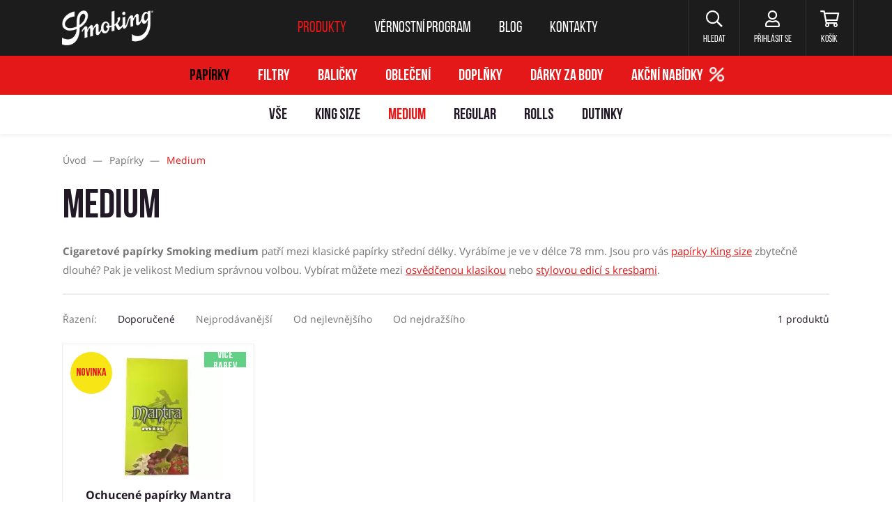

--- FILE ---
content_type: text/html; charset=utf-8
request_url: https://www.smokingklub.cz/cs/papirky/medium
body_size: 7251
content:
<!DOCTYPE HTML>
<html lang="cs">


<head>
<title id="snippet-metaInfo-metaTitle">Cigaretové papírky Smoking Medium | Smokingklub.cz</title>
<meta charset="utf-8">
<meta name="viewport" content="width=device-width, initial-scale=1">
<meta name="author" content="Pro-idea s.r.o. / www.pro-idea.cz">
<meta name="Copyright" content="Copyright (c) 2026 SmokingKlub.cz">
<meta name="description" content="Nabízíme kvalitní cigaretové papírky Smoking ve střední velikosti medium (78 mm) v klasickém provedení nebo designové s kresbami." id="snippet-metaInfo-metaDescription">
<meta name="viewport" content="width=device-width, initial-scale=1, maximum-scale=5">

<meta property="og:type" content="website">
<meta property="og:title" content="Cigaretové papírky Smoking Medium | Smokingklub.cz">
<meta property="og:description" content="Nabízíme kvalitní cigaretové papírky Smoking ve střední velikosti medium (78 mm) v klasickém provedení nebo designové s kresbami.">
	<meta property="og:url" content="https://www.smokingklub.cz/cs/papirky/medium">

	<link rel="canonical" href="https://www.smokingklub.cz/cs/papirky/medium">

	<link rel="preconnect" href="https://fonts.gstatic.com/">
	<link rel="preconnect" href="https://cdn.jsdelivr.net/">

	<link rel="preload" href="https://fonts.gstatic.com/s/opensans/v18/mem8YaGs126MiZpBA-UFW50bf8pkAp6a.woff2" as="font" crossorigin>
	<link rel="preload" href="https://fonts.gstatic.com/s/opensans/v18/mem8YaGs126MiZpBA-UFVZ0bf8pkAg.woff2" as="font" crossorigin>
	<link rel="preload" href="https://fonts.gstatic.com/s/opensans/v18/mem5YaGs126MiZpBA-UN7rgOXOhpKKSTj5PW.woff2" as="font" crossorigin>
	<link rel="preload" href="https://fonts.gstatic.com/s/opensans/v18/mem5YaGs126MiZpBA-UN7rgOUuhpKKSTjw.woff2" as="font" crossorigin>
	<link rel="preload" href="/fonts/BebasNeueBold.woff" as="font" crossorigin>
	<link rel="preload" href="/fonts/BebasNeueRegular.woff" as="font" crossorigin>
	<link rel="preload" href="/css/front/fontawesome/webfonts/fa-brands-400.woff2" as="font" crossorigin>
	<link rel="preload" href="/css/front/fontawesome/webfonts/fa-regular-400.woff2" as="font" crossorigin>
	<link rel="preload" href="/css/front/fontawesome/webfonts/fa-solid-900.woff2" as="font" crossorigin>
	<link rel="preload" href="/css/front/style-eshop-1.css?v=2026012119-190" as="style" crossorigin>



	
	<link rel="stylesheet" href="https://cdn.jsdelivr.net/npm/bootstrap@4.6.0/dist/css/bootstrap.min.css" media="all">
	<link rel="stylesheet" href="/css/front/alertify.core.css" type="text/css" media="all">
	<link rel="stylesheet" href="/css/front/alertify.default.css" type="text/css" media="all">
	<link rel="stylesheet" href="/css/front/style.min.css?v=2026012119-190" type="text/css" media="all">
	<link rel="stylesheet" href="/css/front/custom.css?v=2026012119-190" type="text/css" media="all">
	<link rel="stylesheet" href="/css/front/style-eshop-1.css?v=2026012119-190" type="text/css" media="all">

	<link rel="apple-touch-icon" sizes="180x180" href="/images/front/eshop-1/favicons/apple-touch-icon.png">
	<link rel="icon" type="image/png" sizes="32x32" href="/images/front/eshop-1/favicons/favicon-32x32.png">
	<link rel="icon" type="image/png" sizes="16x16" href="/images/front/eshop-1/favicons/favicon-16x16.png">
	<link rel="manifest" href="/images/front/eshop-1/favicons/site.webmanifest">
	<link rel="mask-icon" href="/images/front/eshop-1/favicons/safari-pinned-tab.svg">
	<link rel="shortcut icon" href="/images/front/eshop-1/favicons/favicon.ico">
	<meta name="msapplication-TileColor" content="#222222">
	<meta name="msapplication-config" content="/images/front/eshop-1/favicons/browserconfig.xml">
	<meta name="theme-color" content="#ffffff">



	<script type="text/javascript">
		var packetaSelectorBranchId = null;
	</script>

	<script>
		(function (d, t, k) {
			var s = d.getElementsByTagName(t)[0], a = d.createElement(t)
			a.async = true;
			a.src = '//overeni.danczek.cz/scripts/'+k+'/bid.js'
			s.parentNode.insertBefore(a, s)
		})(document, 'script', '85HXIBQO-D2B9RSR9Q0LENB-NJ7ZMBDU');
	</script>

	<!-- Foxentry start -->
	<script type="text/javascript" async>
		var Foxentry;
		(function () {
			var e = document.querySelector("script"), s = document.createElement('script');
			s.setAttribute('type', 'text/javascript');
			s.setAttribute('async', 'true');
			s.setAttribute('src', 'https://cdn.foxentry.cz/lib');
			e.parentNode.appendChild(s);
			s.onload = function(){ Foxentry = new FoxentryBase('WTd0pZScjq'); }
		})();
	</script>
	<!-- Foxentry end -->
</head>

<body class="smokingklub with-product-submenu">


<div class="main-container" role="none">
<header aria-label="Hlavička webu">
	<a href="#main-content" class="skip-link">Přeskočit na hlavní obsah</a>

	<nav class="navbar navbar-expand-lg" aria-label="Hlavní navigace">
		<div class="container">
			<a class="navbar-brand" href="/" style="">
				<img src="/images/front/eshop-1/logo.png" alt="SmokingKlub.cz">
			</a>

			<div class="collapse navbar-collapse" id="navbar">
				<ul class="navbar-nav">
					<li class="active nav-item">
						<a class="nav-link" href="/cs/produkty"><span>Produkty</span></a>
					</li>
					<li class="nav-item">
						<a class="nav-link" href="/cs/vernostni-program"><span>Věrnostní program</span></a>
					</li>
					<li class="nav-item">
						<a class="nav-link" href="/cs/blog"><span>Blog</span></a>
					</li>
					<li class="nav-item">
						<a class="nav-link" href="/cs/kontakty"><span>Kontakty</span></a>
					</li>
				</ul>
			</div>

			<div class="navbar-right">
				<div class="dropdown-wrap">
					<a href="#" class="item search header-dropdown-btn" aria-label="Hledat" role="button">
						<i class="far fa-search" aria-hidden="true"></i>
						<span>Hledat</span>
					</a>

					<div class="header-dropdown search-dropdown">
                        <form action="/cs/papirky/medium" method="post" id="frm-searchForm">
                            <input type="text" name="text" maxlength="128" size="50" placeholder="Co hledáte?" id="frm-searchForm-text" required data-nette-rules='[{"op":":filled","msg":"Zadejte hledaný výraz"}]'>
							<button class="btn btn-black-reverse animate" data-text="hledat" type="submit" name="_submit" value="">
								<span>Hledat</span>
							</button>
                        <input type="hidden" name="_do" value="searchForm-submit"><!--[if IE]><input type=IEbug disabled style="display:none"><![endif]-->
</form>

					</div>
				</div>

				<div class="dropdown-wrap" id="snippet--headerCustomer">
					
						<a href="#login" data-toggle="modal" class="item user" aria-label="Přihlásit se">
							<i class="far fa-user" aria-hidden="true"></i>
							<span>Přihlásit se</span>
						</a>
				</div>

				<div class="dropdown-wrap header-cart-wrap">
					<a href="/cs/objednavka/kosik" class="item cart" aria-label="Košík" id="snippet--headerCart">
                        

						<i class="far fa-shopping-cart" aria-hidden="true"></i>
						<span>Košík</span>
					</a>

					<div class="header-cart-box header-dropdown" id="snippet--cartWidget">
                        

							<div class="header-cart-box-top">
								<h3>Jsem prázdný košík</h3>
								<div class="under-head">Co takhle mě naplnit?</div>
							</div>

							<div class="header-cart-box-content">
								<div class="cart-empty-icon">
									<img src="/images/front/eshop-1/cart-empty-icon.svg" alt="Jsem prázdný košík">
									<div class="cart-empty-icon-num">0</div>
								</div>

								<div class="progress">
									<div class="progress-bar" style="width: 0%;"></div>
								</div>

								<div class="progress-free-box">
                                        Nakupte ještě za 500,- a máte dopravu zdarma
								</div>
							</div>
					</div>
				</div>
			</div>

			<button class="navbar-toggler navbar-toggler-right collapsed" id="navbar-mobile-btn" type="button" data-toggle="collapse" data-target="#navbar-mobile" aria-label="Toggle navigation" aria-expanded="false">
				<span></span>
				<span></span>
				<span></span>
			</button>
		</div>
	</nav>
</header>

<div class="header-cart-overlay" role="none" aria-hidden="true"></div>


<nav class="main-menu-mobile-wrap collapse" id="navbar-mobile" aria-label="Hlavní navigace pro mobilní zařízení">
	<ul class="main-menu-mobile">

			<li class="nav-item dropdown show">
				<a class="nav-link dropdown-toggle" href="#" id="navbarDropdown" data-toggle="dropdown">
                    Produkty
				</a>
				<div class="dropdown-menu show" aria-labelledby="navbarDropdown">
						<a class="dropdown-item" href="/cs/papirky">Papírky</a>
						<a class="dropdown-item" href="/cs/filtry">Filtry</a>
						<a class="dropdown-item" href="/cs/balicky">Baličky</a>
						<a class="dropdown-item" href="/cs/obleceni">Oblečení</a>
						<a class="dropdown-item" href="/cs/doplnky">Doplňky</a>
						<a class="dropdown-item" href="/cs/darky-za-body">Dárky za body</a>

					<a class="dropdown-item" href="/cs/akcni-nabidky">Akční nabídky</a>
				</div>
			</li>
			<li class="nav-item">
				<a class="nav-link" href="/cs/vernostni-program">Věrnostní program</a>
			</li>

			<li class="nav-item">
				<a class="nav-link" href="/cs/blog">Blog</a>
			</li>

			<li class="nav-item">
				<a class="nav-link" href="/cs/kontakty">Kontakty</a>
			</li>


		<li class="main-nav-small">
			<ul>
				<li>
					<a href="/cs/obchodni-podminky">Obchodní podmínky</a>
				</li>
				<li>
					<a href="/cs/jak-nakupovat">Jak nakupovat</a>
				</li>
				<li>
					<a href="/cs/vraceni-a-vymena">Vrácení a výměna</a>
				</li>
				<li>
					<a href="/cs/reklamacni-rad">Reklamační řád</a>
				</li>
				<li>
					<a href="/cs/overeni-veku">Ověření věku</a>
				</li>
			</ul>
		</li>

		<li class="main-nav-social">
			<ul class="menu-socials">
				<li>
					<a href="https://www.facebook.com/SmokingKlub"><i class="fab fa-facebook-f"></i></a>
				</li>
				<li>
					<a href="https://instagram.com/smokingklub.cz"><i class="fab fa-instagram"></i></a>
				</li>
			</ul>
		</li>
	</ul>
</nav>

<nav class="header-menu-desktop" aria-label="Produktové kategorie">
	<div class="product-menu">
		<ul>
			<li>
				<a href="/cs/papirky" class="active">Papírky</a>
			</li>
			<li>
				<a href="/cs/filtry">Filtry</a>
			</li>
			<li>
				<a href="/cs/balicky">Baličky</a>
			</li>
			<li>
				<a href="/cs/obleceni">Oblečení</a>
			</li>
			<li>
				<a href="/cs/doplnky">Doplňky</a>
			</li>
			<li>
				<a href="/cs/darky-za-body">Dárky za body</a>
			</li>
			<li class="special-offer">
				<a href="/cs/akcni-nabidky">Akční nabídky</a>
				<span style="transform: rotate(90deg);">
					<img height="22" src="/images/front/ico-discount.svg?_v=1769019237" alt="Akční nabídky">
				</span>
			</li>
		</ul>
	</div>
	<div class="product-submenu">
		<ul>
			<li>
				<a href="/cs/papirky">Vše</a>
			</li>
			<li>
				<a href="/cs/papirky/king-size">King size</a>
			</li>
			<li>
				<a href="/cs/papirky/medium" class="active">Medium</a>
			</li>
			<li>
				<a href="/cs/papirky/regular">Regular</a>
			</li>
			<li>
				<a href="/cs/papirky/rolls">Rolls</a>
			</li>
			<li>
				<a href="/cs/papirky/dutinky">Dutinky</a>
			</li>
		</ul>
	</div>
</nav>

<div role="none" aria-hidden="true" id="snippet--infoBar">
	
</div>
	<main id="main-content" class="layout-container" aria-label="Hlavní obsah">
<div id="snippet--mainContent">			<div class="page-products content">


<div class="product-vypis">
	<div class="container">




<div class="tab-content products">
	<div id="all" class="tab-pane active">
		<div class="product-list-wrap">
			<div class="row">
				<div class="col-lg-12 ml-auto position-static">
<div id="snippet-productsList-productListTop"><div class="crumb">
	<nav itemscope itemtype="https://schema.org/BreadcrumbList" role="navigation" aria-label="Drobečková navigace">
		<li>
			
				<a href="/">
					<span>Úvod</span>
				</a>
				<span class="sep">&mdash;</span>
		</li>

		<li itemprop="itemListElement" itemscope itemtype="https://schema.org/ListItem">
			
				<a href="/cs/papirky" itemprop="item">
					<span itemprop="name">Papírky</span>
				</a>
				<span class="sep">&mdash;</span>
			<meta itemprop="position" content="1">
		</li>
		<li itemprop="itemListElement" itemscope itemtype="https://schema.org/ListItem">
							<span itemprop="name">Medium</span>
			<meta itemprop="position" content="2">
		</li>
	</nav>
</div>
							<div class="row" style="width: 100%;">
								<div class="col-12">
									<h1>Medium</h1>
								</div>
							</div>


							<p><strong>Cigaretové papírky Smoking medium</strong> patří mezi klasické papírky střední délky. Vyrábíme je ve v délce 78 mm. Jsou pro vás <a href="/cs/papirky/king-size-00083">papírky King size</a> zbytečně dlouhé? Pak je velikost Medium správnou volbou. Vybírat můžete mezi <a href="/cs/smoking-de-luxe-extrafino-1ks-00125?relCat=95">osvědčenou klasikou</a> nebo <a href="/cs/smoking-kukuxumusu-medium-1ks-00268?relCat=95">stylovou edicí s kresbami</a>. </p>






</div>

<div id="snippet-productsList-productList">						<div class="sort-box-wrap">
							<div class="sort-box-desktop">
								<div class="sort-box">
									<div class="sort-box-name">
										Řazení:
									</div>
									<div class="sort-box-items">
										<ul>
											<li>
												<a href="/cs/papirky/medium?productsList-order=default&amp;do=productsList-changeOrder" class="ajax active">Doporučené</a>
											</li>
											<li>
												<a href="/cs/papirky/medium?productsList-order=bestsellers&amp;do=productsList-changeOrder" class="ajax">Nejprodávanější</a>
											</li>
											<li>
												<a href="/cs/papirky/medium?productsList-order=price_asc&amp;do=productsList-changeOrder" class="ajax">Od nejlevnějšího</a>
											</li>
											<li>
												<a href="/cs/papirky/medium?productsList-order=price_desc&amp;do=productsList-changeOrder" class="ajax">Od nejdražšího</a>
											</li>
										</ul>
									</div>
								</div>
								<div class="product-list-count">
									1 produktů
								</div>
							</div>
							<div class="sort-box-mobile-2">
								<div class="sort_box block">
									<div class="form-group form-group-select">
										<label>Řadit dle:</label>
										<select class="selectpicker change-to-ajax" aria-label="Řadit dle" data-url="/cs/papirky/medium?productsList-order=-1&amp;do=productsList-changeOrder">
											<option value="default" selected="selected">Doporučené</option>
											<option value="bestsellers">Nejprodávanější</option>
											<option value="price_asc">Od nejlevnějšího</option>
											<option value="price_desc">Od nejdražšího</option>
										</select>
									</div>
								</div>
							</div>
						</div>

						<div class="row products-list-inner" id="snippet-productsList-productListAppend">
							

							<div class="col-12 col-xs-6 col-sm-6 col-md-4 col-lg-3 product-item-col">
								
<div class="product-item">
	<a href="/cs/mantra-mix-1ks">
		<div class="bubble pos-1" style="background-color: #f7e516; color: #e41818;" aria-hidden="true">
			Novinka
		</div>

		<div class="tag pos-right-1" style="background-color: #62d085; color: #ffffff;" aria-hidden="true">
			Více<br />barev
		</div>

		<div class="image-wrap">
			<div class="image">
				<span>
					<img
						class="img-fluid lazyload"
						data-src="https://vo.danczek.cz/media/9b/a5/9ba522f8d6727d28-480-480-w-60.webp"
						data-srcset="
								https://vo.danczek.cz/media/9b/a5/9ba522f8d6727d28-180-180-w-60.webp 180w,
								https://vo.danczek.cz/media/9b/a5/9ba522f8d6727d28-240-240-w-60.webp 240w,
								https://vo.danczek.cz/media/9b/a5/9ba522f8d6727d28-360-360-w-60.webp 360w,
								https://vo.danczek.cz/media/9b/a5/9ba522f8d6727d28-480-480-w-60.webp 480w
							"
						sizes="
								(max-width: 575px) 240px,
								(min-width: 576px) and (max-width: 1200px) 150px,
								180px
							"
						src="/images/front/blank-600x600.jpg"
						alt="Ochucené papírky Mantra">
				</span>
			</div>
		</div>

		<div class="name">
			<h2>Ochucené papírky Mantra</h2>
		</div>


		<div class="text">
			Ochucené papírky s řadou labužnických příchutí. 
		</div>

		<div class="price">
			46,-
		</div>


		<div class="info">
			za nákup získáte 10 bodů
		</div>

	</a>


	<div class="quantity  block-as-link-ignore">

		<div class="input-group input-group-red hide-when-out-of-stock ">
			<label class="label-hidden" aria-hidden="true">Množství</label>
			<input type="number" name="count" min="1" max="100" value="1" class="form-control quantity-input" aria-label="Množství">
			<div class="input-group-append">
				<button href="/cs/papirky/medium?productsId=91&amp;quantity=rep_num&amp;do=addItemToCart" data-rep-href="/cs/papirky/medium?productsId=rep_id&amp;quantity=rep_num&amp;do=addItemToCart" type="button" class="btn btn-add-cart"><span>do košíku</span></button>
			</div>
		</div>
	</div>

	<small class="info info-warning info-unavailable show-when-out-of-stock hidden" style="min-height: 48px;">
		<i class="far fa-exclamation-triangle mr-1"></i> Čekáme na doskladnění
	</small>
</div>
							</div>
						</div>

						<div id="snippet-productsList-productListPaginator">
							
						</div>



</div>				</div>
			</div>
		</div>
	</div>
</div>

	</div>
</div>

<div class="container">
	<div class="info-boxes">
		<div>
				<img src="/images/front/eshop-1/info-box-1.svg" alt="Doprava zdarma
Při nákupou nad 500 Kč
">
				<p><strong>Doprava zdarma</strong><br />
Při nákupou nad 500 Kč</p>

		</div>
		<div>
				<img src="/images/front/eshop-1/info-box-2.svg" alt="Rychlé dodání
Do druhého dne
">
				<p><strong>Rychlé dodání</strong><br />
Do druhého dne</p>

		</div>
		<div>
				<img src="/images/front/eshop-1/info-box-3.svg" alt="Věrnostní program
Dárky a nákupy za body
">
				<p><strong>Věrnostní program</strong><br />
Dárky a nákupy za body</p>

		</div>
		<div>
				<img src="/images/front/eshop-1/info-box-4.svg" alt="Výhody pro registrované
Přednostní prodej a akce
">
				<p><strong>Výhody pro registrované</strong><br />
Přednostní prodej a akce</p>

		</div>
	</div>
</div>			</div>
</div>	</main>

<!-- END Follow Box -->
<div class="newsletter" role="region" aria-label="Přihlášení k newsletteru">
	<div class="container">
		<form action="/cs/papirky/medium" method="post" id="frm-newsletterForm" aria-label="Formulář pro přihlášení k odběru newsletteru">
			<div class="hidden">
				<input type="text" name="email" placeholder="E-mail" id="frm-newsletterForm-email" value="&#64;">
				<input type="text" name="url" placeholder="URL" id="frm-newsletterForm-url" value="http://">
			</div>
			<label for="frm-newsletterForm-m">Chci vědět o novinkách a slevách:</label>
			<input type="text" name="m" maxlength="128" size="50" placeholder="Váš e-mail" id="frm-newsletterForm-m" required data-nette-rules='[{"op":":filled","msg":"Zadejte prosím váš e-mail, na který si přejete zasílat newsletter"}]'>
			<button type="submit" class="btn btn-red animate" data-text="Přihlásit" name="_submit" value="">
				<span>Přihlásit</span>
			</button>
		<input type="hidden" name="_do" value="newsletterForm-submit"></form>

	</div>
</div>
<footer aria-label="Patička webu">
	<div class="container">
<ul class="socials">
	<li>
		<a href="https://www.facebook.com/SmokingKlub">
			<i class="fab fa-facebook-f"></i>Facebook
		</a>
	</li>
	<li>
		<a href="https://instagram.com/smokingklub.cz">
			<i class="fab fa-instagram"></i>Instagram
		</a>
	</li>
</ul>

		<ul class="footer-menu">
			<li><a href="/cs/vernostni-program">Věrnostní program</a></li>
			<li><a href="/cs/obchodni-podminky">Obchodní podmínky</a></li>
			<li><a href="/cs/jak-nakupovat">Jak nakupovat</a></li>
			<li><a href="/cs/vraceni-a-vymena">Vrácení a výměna</a></li>
			<li><a href="/cs/reklamacni-rad">Reklamační řád</a></li>
			<li><a href="/cs/overeni-veku">Ověření věku</a></li>
		</ul>

		<div class="credit-cards">
			<ul>
				<li><img src="/images/front/gb-webpay.svg" alt="GP WebPay"></li>
				<li><img src="/images/front/visa.svg" alt="Visa"></li>
				<li><img src="/images/front/mastercard.svg" alt="Master Card"></li>
				<li><img src="/images/front/apple-pay.svg" alt="Apple Pay"></li>
				<li><img src="/images/front/google-pay.svg" alt="Google Pay"></li>
			</ul>
		</div>

		<div class="conditions">
			<p>Podle zákona o evidenci tržeb je prodávající povinen vystavit kupujícímu účtenku.<br />
Zároveň je povinen zaevidovat přijatou tržbu u správce daně online. V případě technického výpadku pak nejpozději do 48 hodin.</p>

		</div>


	</div>

	<div class="footer-bot">
		<p>© 2023 SmokingKlub - <a href="https://www.smokingklub.cz/cs/obchodni-podminky/9-ochrana-osobnich-udaju-a-zasilani-obchodnich-sdeleni">ochrana osobních údajů</a> - <a href="javascript:ProideaCookies.showDialog(true);">nastavení cookies</a></p>

		<a href="/" class="footer-brand"><img src="/images/front/eshop-1/logo-footer.svg" alt="SmokingKlub.cz"></a>
		<p>Web vytvořila <a href="http://www.pro-idea.cz">Pro-idea s.r.o.</a></p>
	</div>
</footer>

<div class="modal" id="login">
	<div class="modal-dialog">
		<div class="modal-content">


			
			<button type="button" class="close" data-dismiss="modal">
				<img src="/images/front/close-popup.svg" alt="Zavřít pop-up">
			</button>

			<div class="modal-body">
				<div class="modal-left">
					<div id="login-content" class="login-modal-box">
						<h4>
							Přihlášení
						</h4>
<div id="snippet--signInForm">							<form action="/cs/papirky/medium" method="post" id="frm-signInForm" class="ajax">
								<div class="form-group">
									<input type="email" name="email" maxlength="255" size="50" placeholder="Přihlašovací e-mail" id="frm-signInForm-email" required data-nette-rules='[{"op":":filled","msg":"Prosím zadejte Přihlašovací e-mail"},{"op":":email","msg":"Prosím zadejte Přihlašovací e-mail"}]' class="form-control">
								</div>
								<div class="form-group">
									<input type="password" name="password" maxlength="255" size="50" placeholder="Heslo" id="frm-signInForm-password" required data-nette-rules='[{"op":":filled","msg":"Prosím zadejte Heslo"}]' class="form-control">
								</div>
								<button class="btn btn-red animate" data-text="Přihlásit" type="submit" name="_submit" value="">
									<span>Přihlásit</span></button>
								<div class="forgot">
									<a href="#" class="login-modal-box-btn">Nepamatujete si heslo?</a>
								</div>
								<a class="btn btn-blue animate" data-text="Přihlášení přes Facebook" href="/facebook-login/">
									<span>Přihlášení přes Facebook</span>
								</a>
							<input type="hidden" name="_do" value="signInForm-submit"></form>

</div>					</div>

					<div id="reset-content" class="login-modal-box">
						<h4>
							Zapomenuté heslo
						</h4>
<div id="snippet--forgotPasswordForm">							<form action="/cs/papirky/medium" method="post" id="frm-forgotPasswordForm" class="ajax">
								<div class="hidden">
									<input type="text" name="email" placeholder="E-mail" id="frm-forgotPasswordForm-email" value="&#64;">
									<input type="text" name="url" placeholder="URL" id="frm-forgotPasswordForm-url" value="http://">
								</div>
								<div class="form-group">
									<input class="form-control" type="text" name="m" placeholder="Váš přihlašovací e-mail" id="frm-forgotPasswordForm-m" required data-nette-rules='[{"op":":filled","msg":"Prosím zadejte Váš přihlašovací e-mail"}]'>
								</div>
								<button class="btn btn-red animate" data-text="Odeslat" type="submit" name="_submit" value="">
									<span>Odeslat</span>
								</button>
								<div class="forgot">
									<a href="#" class="login-modal-box-btn">Zpět na přihlášení</a>
								</div>
							<input type="hidden" name="_do" value="forgotPasswordForm-submit"></form>

</div>					</div>
				</div>

				<div class="modal-right">
					<h4>Nemáte účet? Registrujte se</h4>
					<div class="adv">
						<h5>Výhody registrace</h5>
						<div class="info-icons">
							<div class="item">
								<div class="icon">
									<img src="/images/front/eshop-1/adv-icon.svg" alt="Máte přehled o objednávkach">
								</div>
								<div class="info">
									Máte přehled o objednávkach
								</div>
							</div>
							<div class="item">
								<div class="icon">
									<img src="/images/front/eshop-1/adv-icon2.svg" alt="Neunikne vám výhodná akce">
								</div>
								<div class="info">
									Neunikne vám výhodná akce
								</div>
							</div>
							<div class="item">
								<div class="icon">
									<img src="/images/front/eshop-1/adv-icon3.svg" alt="Sbíráte body do věrnostního programu">
								</div>
								<div class="info">
									Sbíráte body do věrnostního programu
								</div>
							</div>
						</div>
						<a href="/cs/registrace" class="btn btn-red-reverse animate" data-text="Vytvořit účet">
							<span>Vytvořit účet</span>
						</a>
					</div>
				</div>
			</div>
		</div>
	</div>
</div>
<div id="snippet--newValidSpecialOffer">
</div></div>




<noscript>
	<style>.eu-cookies { display: none; }</style>
</noscript>


<div id="fb-root"></div>

<link rel="stylesheet" href="https://code.jquery.com/ui/1.12.1/themes/base/jquery-ui.min.css">
<link rel="stylesheet" href="https://cdn.jsdelivr.net/npm/bootstrap-select@1.13.9/dist/css/bootstrap-select.min.css">
<link rel="stylesheet" href="https://cdn.jsdelivr.net/npm/slick-carousel@1.8.1/slick/slick.css" type="text/css">
<link rel="stylesheet" href="https://cdn.jsdelivr.net/npm/swiper@8/swiper-bundle.min.css">
<link rel="stylesheet" href="/css/front/fontawesome/css/all.min.css" type="text/css">
<link rel="stylesheet" href="/css/front/magnific-popup.css" type="text/css" media="screen">

<script src="https://code.jquery.com/jquery-3.5.1.min.js"></script>
<script src="https://cdnjs.cloudflare.com/ajax/libs/popper.js/1.14.6/umd/popper.min.js"></script>
<script src="https://code.jquery.com/ui/1.12.1/jquery-ui.min.js"></script>
<script src="https://cdn.jsdelivr.net/npm/bootstrap@4.6.0/dist/js/bootstrap.min.js"></script>
<script src="https://cdn.jsdelivr.net/npm/bootstrap-select@1.13.9/dist/js/bootstrap-select.min.js"></script>
<script src="https://cdn.jsdelivr.net/npm/slick-carousel@1.8.1/slick/slick.min.js"></script>
<script src="https://cdn.jsdelivr.net/npm/minilazyload@2.3.3/dist/minilazyload.min.js"></script>
<script src="https://maps.googleapis.com/maps/api/js?key=AIzaSyD8xmd_acND8Kn8OyT4tmGJ7EbbenB-7EY&libraries=places"></script>
<script src="/js/script.js?v=2026012119-190"></script>

<script type="text/javascript" src="/js/front/netteForms.js"></script>
<script src="/js/front/jquery.magnific-popup.min.js"></script>
<script src="/js/front/alertify.js?v=2026012119-190"></script>
<script src="/plugins/jquery-countdown/jquery.countdown.min.js"></script>
<script src="/plugins/jquery-touch-punch/jquery.ui.touch-punch.min.js"></script>
<script src="/js/front/custom.js?v=2026012119-190"></script>


<div id="snippet--javascriptDataLayerPushes"></div>
<div id="snippet--flashMessages"></div>


</body>


--- FILE ---
content_type: text/css
request_url: https://www.smokingklub.cz/css/front/style-eshop-1.css?v=2026012119-190
body_size: 1946
content:
.navbar-nav .active > .nav-link,
.navbar-nav .nav-link:focus,
.navbar-nav .nav-link:hover,
.navbar-right .name,
.product-submenu ul li a.active,
.product-submenu ul li a:hover,
.product-item .price,
.products .tab-pane p a,
.quantity .ui-spinner a.ui-spinner-button::after,
.td-counts .ui-spinner a.ui-spinner-button::after,
.col_filters .a_reset,
.btn-red-reverse,
.btn-red::after,
.crumb span,
.rewards-list-box-bottom .price,
.cart-start-menu-item-content,
.detail-right .price,
.info-icons .info span,
.header-dropdown-text-info .header-dropdown-text-name,
.header-dropdown-text-link a:hover,
.user-name-red,
.check-styled input[type=checkbox]:checked + label::before,
.user-page-detail .user-page-detail-top h2 strong,
.order-item-box .order-item .price,
.order-item-box .price-all .value,
.terms-wrap ul li.active a,
a.link,
.socials li a:hover,
.socials li a:hover i,
.cart-step.active .cart-step-name,
.cart-product-table .td-price,
.cart-price strong.value,
.cart-bottom-right p strong,
.cart-ship-pay .item-box .price.red,
.cart-4-item .item-price,
.cart-step-4 .price-all strong,
.follow-box h5 span,
.follow-box h6,
.big-link,
.became-ambassador .buttons .btn:after,
.col_filters .filter_subbox .box-in .chck.slc:before,
.hader-cart-box-price span,
.hader-cart-box-price p strong,
.btn-transparent:hover,
.sale-boxes .btn:after,
.show-all-gray:hover,
.intro-overlay .intro-modal .text_1 p,
.cart-action-info-value,
.banner-top p,
.header-menu-mobile .dropdown-menu a:hover,
.banner-top .btn:after,
.banner-top .btn:hover,
.how-became-box-text h3 strong,
.cart-product-table .td-text .product-name a:hover,
.cart-action-item-product a:hover,
.follow-box h2 span,
.follow-box h3,
.cart-product-table .sale-name,
.cart-red-box .top span.white,
.detail-pack .pack-item-wrap h2,
.detail-pack .detail-right .pack-selected-items .selected-item .selected-item-name,
.detail-right .add-to-cart-box.purchase-for-credits .btn-add-cart,
.detail-variants a.active,
.navbar-right .item.open,
.variant-purchase-classic {
	color: #e41818;
}

.navbar-right .name {
	color: #ffffff;
}

.cart-ambassador-box h3 {
	color: #dd9f9f !important;
}

p a {
	color: #e41818 !important;
}

.navbar-right .item::after,
.btn-red,
.btn-add-cart,
.nav-tabs .nav-link::after,
::selection,
.dropdown-item.active,
.dropdown-item:active,
.big-link::after,
.btn-add-cart-package {
	background: #e41818;
}

.product-menu,
.btn-red-reverse::after,
.btn-add-cart::before,
.slider .ui-widget-header,
.user-page .user-page-menu ul li a:after,
.alert-info,
.cart-step.active .cart-step-num,
.progress-bar,
.radio-styled input[type=radio]:checked + label::before,
.became-ambassador,
.col_filters .filter_subbox .box-in ul li.slc a,
.heureka-reviews .buttons .btn,
.slick-navigation-item.active,
.slick-navigation-item:hover,
.sale-boxes .grid-item,
.intro-overlay .intro-modal .buttons .btn,
.intro-overlay .intro-modal .buttons .btn:hover,
.hp-top-product .slick-dots li.slick-active button,
.hp-top-product .slick-dots li:hover button,
.colors-btn .btn.btn-blue,
.cart-red-box,
.detail-pack .pack-item-wrap .pack-item:after {
	background-color: #e41818;
}

.col_filters .a_reset,
a.link,
.cart-product-table .td-text .product-name a {
	border-bottom-color: #e4181850;
}

.ambassador-reg .btn-red,
.td-code .input-group .btn,
.cart-login-box .btn-red,
.form-control:focus,
.follow-box,
.col_filters .filter_subbox .box-in ul li.slc a,
.col_filters .filter_subbox .box-in ul li a:hover,
.td-code-buttons .btn,
.cart-ambassador-box-buttons .btn-red,
.product-list-categories-item.active,
.detail-variants a.active,
.detail-variants a:hover {
	border-color: #e41818!important;
}

.ambassador-reg .btn-red,
.td-code .input-group .btn,
.cart-login-box .btn-red,
.slick-dots li.slick-active button,
.td-code-buttons .btn,
.cart-ambassador-box-buttons .btn-red  {
	background-color: #e41818!important;
}

.slider .ui-slider-handle {
	background: #5c5e61;
}

.btn-red,
.btn-red-reverse,
.btn-add-cart,
.input-group-red .form-control,
.slider .ui-slider,
.slick-dots li.slick-active button,
.slick-dots li button:hover,
.slick-dots li button:focus,
.colors-btn .btn.btn-blue,
.btn-add-cart-package,
.detail-pack .pack-item-wrap {
	border-color: #e41818;
}

.col_filters .filter_subbox .box-in ul.ul_ks-pack li a.ico svg {
	fill: #e41818;
}

.product-menu ul li a {
	color: #ffffff;
}

.product-menu ul li a:hover,
.product-menu ul li a.active {
	color: #000000;
}

.wave-bg {
	background: none;
}

.heureka-reviews {
	background-color: #f7f7f7;
}

.heureka-reviews .buttons .btn:hover,
.colors-btn .btn.btn-blue:hover,
.main-menu-mobile-wrap ul li.active > a,
.slider-range-wrap .ui-slider-range,
.btn-add-cart-package:hover {
	background-color: #ae0202;
}

.colors-btn .btn.btn-blue:hover,
.btn-add-cart-package:hover {
	border-color: #ae0202;
}

.slick-navigation-item,
.hp-top-product .slick-dots li button {
	background-color: #e41818aa;
}

.rewards-box {
	background-color: #d1b79b;
}

.btn.btn-blue.btn-purple,
.became-ambassador,
.heureka-reviews .buttons .btn {
	background-color: #6C8A63;
}

.btn.btn-blue.btn-purple {
	border-color: #6C8A63;
}

.heureka-reviews .total-stats i {
	color: #6C8A63;
}

.btn.btn-blue.btn-purple:hover,
.heureka-reviews .buttons .btn:hover {
	background-color: #4f6947;
}

.btn.btn-blue.btn-purple:hover {
	border-color: #4f6947;
}

.became-ambassador .buttons .btn:after {
	color: #4f6947;
}

.detail-pack .pack-item-wrap .pack-item-col.active {
	box-shadow: inset 0 0 6px #e41818;
}



.btn-add-cart::before { background-image: url(/images/front/eshop-1/ico-cart-hover.svg); }
.hp-top { background-image: url(/images/front/eshop-1/hp-top.jpg); }
.banner-top { background-image: url(/images/front/eshop-1/ambassador-top.jpg); }
.banner-top-modal { background-image: url(/images/front/eshop-1/modal-thanks.jpg); }
.page-credits .banner-top { background-image: url(/images/front/eshop-1/credits-top.jpg); }
.header-cart-box .progress-free-box, .progress-free-box { background-image: url(/images/front/eshop-1/truck.svg); }
.cart-ambassador-box { background-image: url(/images/front/eshop-1/cart-ambassador.png); }
.navbar-right .item.user .icon::after { background-image: url(/images/front/eshop-1/ico-user-hover.svg); }
.navbar-right .item.search .icon::after { background-image: url(/images/front/eshop-1/ico-search-hover.svg); }
.navbar-right .item.cart .icon::after { background-image: url(/images/front/eshop-1/ico-cart-hover.svg); }
.rewards-box { background-image: url(/images/front/eshop-1/purple-bg.png); }
.rewards-wrap ul li { background-image: url(/images/front/eshop-1/rewards-check.svg); }


.navbar-brand img {
	width: auto;
	max-height: 50px;
}

@media (max-width: 990px) {
	.navbar-brand img {
		max-height: 40px;
	}
}

@media (max-width: 575px) {
	.navbar-brand {
		padding: 8px 10px;
		justify-content: start;
	}

	.navbar-brand img {
		max-height: 30px;
		margin: 0;
	}
}

.footer-brand {
	margin-top: -18px;
}

.footer-brand img {
	height: 40px;
}

.navbar-right .item .bubble {
	background-color: #e41818;
}

@media (min-width: 576px) {
	.navbar-right .dropdown-wrap:hover .item { color: #e41818; }
}

.slider-range-wrap .ui-slider { background-color: #ae0202 !important; }
.slider-range-wrap .ui-slider-range { background-color: #fff !important; }

.modal-gift {
	background: url("../../images/front/eshop-1/confetti.png") top center no-repeat;
}

.modal-gift-points {
	background: url("../../images/front/eshop-1/points_bg.svg") top center no-repeat;
}

--- FILE ---
content_type: text/css
request_url: https://www.smokingklub.cz/css/front/alertify.default.css
body_size: 651
content:
/**
 * Default Look and Feel
 */
.alertify,
.alertify-log {
	font-family: 'Open Sans';
}
.alertify {
	background: #FFF;
	border: 10px solid #000;
	border-radius: 0;
	box-shadow: 0 3px 3px rgba(0,0,0,.3);
	-webkit-background-clip: padding;     /* Safari 4? Chrome 6? */
	-moz-background-clip: padding;     /* Firefox 3.6 */
	background-clip: padding-box; /* Firefox 4, Safari 5, Opera 10, IE 9 */
}
.alertify-text {
	border: 1px solid #CCC;
	padding: 10px;
	border-radius: 4px;
}
.alertify-button {
	border-radius: 0;
	color: #FFF;
	font-weight: bold;
	padding: 6px 15px;
	text-decoration: none;
	text-shadow: 1px 1px 0 rgba(0,0,0,.5);
}
.alertify-message {
	margin-bottom: 20px;
}
.alertify-button:hover,
.alertify-button:focus {
	outline: none;
	background-image: -webkit-linear-gradient(top, rgba(0,0,0,.1), rgba(0,0,0,0));
	background-image:    -moz-linear-gradient(top, rgba(0,0,0,.1), rgba(0,0,0,0));
	background-image:     -ms-linear-gradient(top, rgba(0,0,0,.1), rgba(0,0,0,0));
	background-image:      -o-linear-gradient(top, rgba(0,0,0,.1), rgba(0,0,0,0));
	background-image:         linear-gradient(top, rgba(0,0,0,.1), rgba(0,0,0,0));
}
.alertify-button:focus {
	box-shadow: 0 0 15px #2B72D5;
}
.alertify-button:active {
	position: relative;
	box-shadow: inset 0 2px 4px rgba(0,0,0,.15), 0 1px 2px rgba(0,0,0,.05);
}
.alertify-button-cancel,
.alertify-button-cancel:hover,
.alertify-button-cancel:focus {
	background-color: #FE1A00;
	border: 1px solid #D83526;
}
.alertify-button-ok,
.alertify-button-ok:hover,
.alertify-button-ok:focus {
	background-color: #5CB811;
	border: 1px solid #3B7808;
}

.alertify-log {
	background: #000;
	background: rgba(0,0,0,.9);
	padding: 15px;
	border-radius: 0;
	color: #fff;
	font-size: 15px;
	line-height: 30px;
}
.alertify-log-error {
	background: #e41818;
}
.alertify-log-success {
	background: #4fb35d;
}

--- FILE ---
content_type: text/css
request_url: https://www.smokingklub.cz/css/front/style.min.css?v=2026012119-190
body_size: 32020
content:
@charset "UTF-8";.btn-gray-reverse,body{font-family:"Open Sans",sans-serif}.sale-code-row .input-group>.input-group-append>.btn.animate::after,p a{color:#712fd1!important}.contacts ul,.credit-cards ul,.footer-menu,.nav.nav-tabs,.product-categories,.socials,.timeline{list-style:none}@font-face{font-family:'Bebas Neue';src:url('../../fonts/BebasNeueRegular.eot');src:url('../../fonts/BebasNeueRegular.eot?#iefix') format('embedded-opentype'),url('../../fonts/BebasNeueRegular.woff') format('woff'),url('../../fonts/BebasNeueRegular.ttf') format('truetype'),url('../../fonts/BebasNeueRegular.svg#BebasNeueRegular') format('svg');font-weight:400;font-style:normal}@font-face{font-family:'Bebas Neue';src:url('../../fonts/BebasNeueBold.eot');src:url('../../fonts/BebasNeueBold.eot?#iefix') format('embedded-opentype'),url('../../fonts/BebasNeueBold.woff') format('woff'),url('../../fonts/BebasNeueBold.ttf') format('truetype'),url('../../fonts/BebasNeueBold.svg#BebasNeueBold') format('svg');font-weight:700;font-style:normal}body{font-size:14px;line-height:1.2;font-weight:400;color:#595959}a.link,h1,h2,h2.h1,h3,h4,h5,h6{font-family:"Bebas Neue",sans-serif}::selection{background:#712fd1;color:#fff}.navbar-toggler:active,.navbar-toggler:focus,:focus,button:focus{outline:0}h1,h2,h2.h1,h3,h4,h5,h6{margin:0;padding:0;line-height:1.2;font-weight:700;color:#221927}h1,h2.h1{font-size:58px}h2,h3{line-height:1.8}.bordered-h2{border-top:2px solid #ededed;text-align:center}.bordered-h2 h2{display:inline-block;padding:0 10px;background:#fff;margin-bottom:38px;font-size:40px;margin-top:-25px;line-height:48px}li,ul{margin:0;padding:0}p,ul{margin-bottom:20px;color:#515151;font-size:15px;font-weight:400}ul{line-height:1.7;padding-left:35px}.small-text p{color:#7e7e7e;font-size:13px;font-weight:400;line-height:1.69}.adv_container.text-dark .close,.adv_container.text-dark p,.no-search-results_container p strong,.user-page table tr td strong,a,a:hover{color:#1c1c1c}p{line-height:1.8}hr{border-color:#ededed}a:hover{text-decoration:none}.hp-blog-item h4,.reward-item-text a,.show-all-gray,p a{text-decoration:underline}a.link{color:#712fd1;font-size:22px;font-weight:400;border-bottom:1px solid #712FD150;transition:.3s}.modal-left .forgot a:hover,a.link:hover{border-bottom:1px solid transparent}.animate,.animate-left,.animate-right{position:relative;overflow:hidden}.animate span,.animate:focus::after,.animate:hover::after{transform:translate3D(0,0,0);transition-duration:.45s}.animate::after{content:attr(data-text);color:#fff;position:absolute;left:0;right:0;top:0;bottom:0;transform:translate3d(0,100%,0);transition:transform .45s cubic-bezier(.19, 1, .22, 1);text-align:center;background:#000;display:flex;align-items:center;justify-content:center;padding-top:3px}.cart-empty-icon,.cart-product-table .sale-price,.col_filters .filters-trigger .btn span,.content,.form-error,.form-ok,.header-cart-wrap,.product-list-wrap,.relative,.timeline .bullet{position:relative}.max-825{max-width:855px;width:100%;margin:0 auto}.row-20{margin-left:-10px;margin-right:-10px}.row-20>[class*=" col-"]{padding-left:10px;padding-right:10px}@media (min-width:480px){.col-xs-6{max-width:50%}}input[type=email],input[type=number],input[type=password],input[type=phone],input[type=text]{font-family:"Open Sans"!important;font-size:16px!important;font-weight:500!important}.ambassador-thanks .how-became-box-img,.m-t-20,.product-list-news,.rewards-text,.user-page-form .btn-red{margin-top:20px}.btn-green-color i,.btn.btn-flex-100 i,.m-r-10{margin-right:10px}.cart-step:last-child:after,.category-products .product-categories,.col_filters .a_show-hide.show-if-hidden,.col_filters .filter_subbox .box-in .chck input,.col_filters .filter_subbox .box-in .touch-devices_box,.col_filters .filter_subbox.close .box-in,.col_filters .filters-trigger,.collapse-content,.collapse-trigger-close,.header-menu-mobile,.hidden,.hp .main-icons::before,.hp-top-product .slick-dots li.slick-active:before,.hp-top-product .slick-dots li:hover:before,.info-pop .info-popup,.product-categories li a.active::after,.product-item-time-action .btn-add-cart::before,.sort-box-mobile,.timeline .icons{display:none}.content{padding-top:50px}.content.page-ambassadors,.content.page-credits,.content.page-registration_completed,.content.page-thanks{padding-top:0!important}.content.page-products{padding-top:20px!important}.btn{border-radius:0;padding:0}.btn-blue{width:100%;height:auto;padding:12px 20px 7px;line-height:1;margin-bottom:10px;background-color:#3a589e;border:3px solid #3a589e;font-family:"Bebas Neue",sans-serif;font-size:22px;font-weight:700}.btn-transparent,.btn-white{font-family:"Bebas Neue",sans-serif;border:3px solid #fff;font-weight:700;position:relative;overflow:hidden}.adv_container.text-light .close,.adv_container.text-light p,.alert-info p,.btn-add-cart:hover,.btn-blue,.btn-blue:hover,.btn-red-reverse:hover,.btn-red:hover,.btn-white:hover,.navbar-right .item.open .name,.navbar-right .item:focus .name,.navbar-right .item:hover .name,.popover-body p,.slider-caption h2 a{color:#fff}.btn-blue::after{background:#fff;color:#3a589e}.btn-transparent{background:0 0;height:46px;line-height:45px;width:auto;font-size:22px;color:#fff;padding-left:25px;padding-right:25px}.btn-transparent:hover,.btn-white,.info-icons .text span,.navbar-side .socials li i:hover,.product-item .name h2 a:hover,.sale-boxes h3 small.red a{color:#e41818}.btn-transparent::after{background:#fff;color:#e41818}.btn-white{background:#fff;height:66px;line-height:65px;width:100%;max-width:410px;font-size:36px}.btn-add-cart,.btn-red,.btn-red-reverse{font-family:"Bebas Neue",sans-serif;height:48px;border:3px solid #712fd1;font-size:22px}.btn-white::after,.popover-body{background:#e41818;color:#fff}.btn-add-cart,.btn-red{background:#712fd1;line-height:40px;width:219px;color:#fff;position:relative;overflow:hidden}.animate-left:hover::before,.btn-add-cart-with-variants::before,.btn-add-cart:hover::before{left:0}.animate-left:hover span,.btn-add-cart-with-variants span{transform:translateX(200%)}.btn-red::after{background:#fff;color:#712fd1}.btn-red-reverse{color:#712fd1;font-weight:700;line-height:43px;width:280px;background-color:#fff}.btn-black-reverse,.btn-white-reverse{font-size:18px;line-height:1;margin:0;padding:8px 18px 4px;font-family:"Bebas Neue",sans-serif}.btn-red-reverse::after{background-color:#712fd1;color:#fff}.btn-black-reverse{border:2px solid #1c1c1c;color:#1c1c1c;background:#fff}.adv_container.text-dark .btn:after,.btn-black-reverse::after{background:#1c1c1c;color:#fff}.btn-white-reverse{border:2px solid #fff;color:#fff;background:0 0}.btn-white-reverse::after{background:#fff;color:#1c1c1c}.btn-add-cart::before{position:absolute;content:"";height:100%;width:100%;transition:.3s;left:-100%;top:0;line-height:42px;background:url(../../images/front/ico-cart-hover.svg) center no-repeat #712fd1;background-size:22px 22px!important}.btn-green-color,.btn-green-color:before{background-color:#6dd598}.not-complete .btn-add-cart:hover::before{left:-100%}.btn.btn-flex-100{width:100%;font-weight:700;line-height:1;display:flex;justify-content:center;align-items:center;height:auto;padding:12px 10px 9px}.btn-green-color{border-color:#6dd598}.btn-green-color:after{color:#6dd598}.animate-left span,.animate-right span,.btn-add-cart span{display:inline-block;transition:.3s;backface-visibility:hidden}.btn-add-cart:hover span{transform:translateX(300%)}.main-menu-mobile-wrap.show,.not-complete .btn-add-cart:hover span,.product-item-time-action .btn-add-cart:hover span{transform:translateX(0)}.btn-gray-reverse{color:#221927!important;font-size:16px;height:45px;line-height:40px;width:280px;border:2px solid #ededed;background-color:#fff}.sale-info,.sale-warning{font-family:"Open Sans",sans-serif;font-size:11px}.ambassador-reg .bootstrap-select:not([class*=col-]):not([class*=form-control]):not(.input-group-btn),.ambassador-reg .input-wrap .form-control-wrap,.ambassador-reg .input-wrap label,.ambassador-thanks-modal-content,.cart-right-col .btn-blue,.cart-right-col .btn-red-reverse,.cart-step-3 .bootstrap-select:not([class*=col-]):not([class*=form-control]):not(.input-group-btn),.col_filters .filter_subbox .box-in select,.dark-modal .modal-right .bootstrap-select:not([class*=col-]):not([class*=form-control]):not(.input-group-btn),.detail-right .variant .form-group .bootstrap-select:not([class*=col-]):not([class*=form-control]):not(.input-group-btn),.hp-top-product,.intro-page .logo img,.main-menu-mobile-wrap ul li .dropdown-menu ul,.navbar,.product-categories-mobile .btn,.product-item .name a,.product-item .variant .form-group .bootstrap-select:not([class*=col-]):not([class*=form-control]):not(.input-group-btn),.return-form .bootstrap-select:not([class*=col-]):not([class*=form-control]):not(.input-group-btn),.sale-info,.sale-warning,.slider-item img,.timeline li,.wave-bg,header{width:100%}.btn-gray-reverse:hover{color:#221927}.btn-gray-reverse::after{background-color:#ededed;color:#221927}.wave-bg{background-image:url("../../images/front/eshop-3/wave-color.png");position:absolute;top:60px;left:0;height:400px;z-index:-1;background-size:cover;background-position-x:center}.header-dropdown-text,.search-dropdown{z-index:999;background-color:#fff;right:0}.sale-code>.sale-code-row{padding:10px}.sale-error-row{background-color:#712fd1!important}.navbar,.navbar-brand,header{background-color:#1c1c1c}.price-html,.timeline .images-right img{display:inline-block}.form-control.form-error:focus{border-color:#e41818}.block-as-link,.header-dropdown-btn{cursor:pointer}.branch-image{max-width:100%;margin-top:30px;margin-bottom:30px}.save-address-btn{float:right;margin-top:0!important}.cart-modal .modal-body .item .name a:hover,.cart-product-table .td-text .product-name a:hover,.cart-ship-pay .item-box .price.red,.category-club .name h2 a:hover,.check-styled input[type=checkbox]:checked+label::before,.crumb li,.crumb span,.follow-box h5 span,.header-dropdown-text-info .header-dropdown-text-name,.header-dropdown-text-link a:hover,.producer-store-contact a:hover,.socials li a:hover,.socials li a:hover i,.terms-wrap p a,.terms-wrap ul li a:hover,.terms-wrap ul li.active a,.user-name-red,.user-page .user-page-top-right .user-points strong,.user-page-detail .user-page-detail-top h2 strong{color:#712fd1}.return-form .bootstrap-select>.dropdown-toggle{height:40px;border:2px solid #ebebeb;background-color:#fff;padding:0 15px}#nakup-za-body .btn{width:auto;padding-left:30px;padding-right:30px}.cart-bottom-right,.td-code-buttons{text-align:right}.td-code-buttons .btn{width:auto;padding:0 20px;height:40px;background-color:#8c3aed!important;border-color:#8c3aed!important;margin-left:5px}.navbar-brand,.navbar-right,.navbar-right .item.open::after,.navbar-right .item:focus::after,.navbar-right .item:hover::after,header{height:80px}.collapse-triggers a i{margin-left:3px}.sale-warning{color:red}.product-banner img{max-width:100%;margin-bottom:10px;margin-top:-40px}header{z-index:1000;position:relative}header .container{max-width:1206px;padding-right:0;padding-left:0}header nav{top:0;-webkit-transition:.3s;-moz-transition:.3s;-ms-transition:.3s;-o-transition:.3s;transition:.3s}.navbar{padding:0;color:#fff;position:fixed}.navbar-brand{margin-right:0;display:flex;align-items:center;justify-content:center;padding:10px 26px;width:260px;max-width:40%}.navbar-brand img{margin:0 auto;max-width:100%;width:100%}.navbar-nav{padding-left:0;margin-bottom:0}.navbar-expand-lg .navbar-nav .nav-link{padding-right:25px;padding-left:25px}.navbar-nav .nav-link{color:#fff;position:relative;height:80px;line-height:82px;font-family:"Bebas Neue",sans-serif;font-size:22px;font-weight:400;text-transform:uppercase;padding:0;transition:.3s}.active-filter-del:hover,.navbar-nav .active>.nav-link,.navbar-nav .nav-link:focus,.navbar-nav .nav-link:hover,.product-menu ul li a.active,.product-menu ul li a:hover,.product-submenu ul li a.active{color:#ef17e7}.navbar-nav .nav-link span,.navbar-right .item span,.timeline .image-border img{position:relative;z-index:3}.navbar-group-mobile{position:relative;display:flex;flex-grow:1}.navbar-toggler{position:relative;color:#fff;padding:.25rem .75rem;font-size:1.25rem;line-height:1;background-color:transparent;border:1px solid transparent;border-radius:0}.header-dropdown-text-info,.header-dropdown-text-link,.search-dropdown input{font-size:18px;font-family:"Bebas Neue",sans-serif}.navbar-toggler:not(.collapsed){padding:.46rem .75rem}.navbar-toggler span{display:block;background-color:#fff;height:3px;width:30px;margin-top:5px;margin-bottom:5px;-webkit-transform:rotate(0);-moz-transform:rotate(0);-o-transform:rotate(0);transform:rotate(0);position:relative;left:0;opacity:1}.navbar-toggler span:first-child,.navbar-toggler span:nth-child(3){-webkit-transition:transform .35s ease-in-out;-moz-transition:transform .35s ease-in-out;-o-transition:transform .35s ease-in-out;transition:transform .35s ease-in-out}.navbar-toggler:not(.collapsed) span:first-child{position:absolute;left:12px;top:12px;-webkit-transform:rotate(135deg);-moz-transform:rotate(135deg);-o-transform:rotate(135deg);transform:rotate(135deg)}.navbar-toggler:not(.collapsed) span:nth-child(2){height:12px;visibility:hidden;background-color:transparent}.navbar-toggler:not(.collapsed) span:nth-child(3){position:absolute;left:12px;top:12px;-webkit-transform:rotate(-135deg);-moz-transform:rotate(-135deg);-o-transform:rotate(-135deg);transform:rotate(-135deg)}.navbar-right{display:flex;margin-right:1.5%}.navbar-right .item{display:flex;position:relative;flex-direction:column;align-items:center;justify-content:center;padding-left:20px;padding-right:20px}.navbar-right .name{color:#01e9ff;font-family:"Bebas Neue",sans-serif;font-size:14px;font-weight:700;text-transform:uppercase;margin-top:10px}.navbar-right .item::after{content:"";display:block;position:absolute;left:0;right:0;bottom:0;height:0;background:linear-gradient(180deg,#01e9ff 0,#ef17e7 100%) no-repeat padding-box;z-index:2;opacity:1;transition:.45s}.navbar-right .item .icon{position:relative;z-index:3;transition:.45s;width:30px;height:32px}.navbar-right .item .icon .bubble{position:absolute;border-radius:9px;background-color:#ef17e7;color:#fff;font-family:"Bebas Neue",sans-serif;font-size:14px;font-weight:700;line-height:1;padding:3px 7px;right:-10px;top:-5px;z-index:99999}.navbar-right .item .icon::after{position:absolute;content:"";top:0;bottom:0;left:0;right:0;opacity:0;transition:.45s}.navbar-right .item.points .icon::after{background:url("../../images/front/ico-points-hover.svg") center/30px auto no-repeat}.navbar-right .item.user .icon::after{background:url(../../images/front/eshop-3/ico-user-hover.svg) left/26px 31px no-repeat;width:26px;height:31px}.navbar-right .item.search .icon::after{background:url("../../images/front/eshop-3/ico-search-hover.svg") left/28px 28px no-repeat;width:28px;height:28px}.navbar-right .item.cart .icon::after{background:url(../../images/front/eshop-3/ico-cart-hover.svg) left/29px 32px no-repeat;width:29px;height:32px}.cart-modal .modal-body .item .delete:hover::after,.close:not(:disabled):not(.disabled):focus,.close:not(:disabled):not(.disabled):hover,.navbar-right .item.open .icon::after,.navbar-right .item:focus .icon::after,.navbar-right .item:hover .icon::after,.slick-next:focus:before,.slick-next:hover:before,.slick-prev:focus:before,.slick-prev:hover:before,.slider-item.slick-active{opacity:1}.search-dropdown{display:none;position:absolute;top:100%;padding:13px 15px;width:330px;border:2px solid #1c1c1c;border-top:none}.search-dropdown input{border:none;height:36px;float:left;width:210px;line-height:36px;color:#1c1c1c}.search-dropdown input::placeholder{color:#7e7e7e}.cart-bottom-right-content,.form-group .info-pop,.product-vypis .sort_box,.search-dropdown .btn,.slider .value-to,.user-page-form .info-pop{float:right}header .dropdown-wrap{display:flex;position:relative}.header-dropdown-text{display:none;position:absolute;top:100%;padding:20px;width:190px;border:2px solid #1c1c1c;border-top:none}.header-dropdown-text-info{line-height:21.6px;font-weight:700;color:#000;margin-bottom:15px}.header-dropdown-text-info .header-dropdown-text-email,.nav-tabs .nav-item.show .nav-link,.nav-tabs .nav-link.active{color:#7e7e7e}.header-dropdown-text-link{color:#000;display:block;font-weight:700}.header-dropdown-text-link a{display:block;transition:.3s;margin-bottom:10px}@media (min-width:992px){.navbar-brand{padding-left:0}.col-lg-push-8{left:66.66%}.col-lg-pull-4{right:33.33%}.main-menu-mobile-wrap{display:none}.navbar-expand-lg .navbar-collapse{justify-content:center}}@media (max-width:991px){.product-banner img{margin-top:0}.navbar-right .item.open::after,.navbar-right .item:focus::after,.navbar-right .item:hover::after,header{height:60px}header.is_hidden nav{top:-60px}.navbar{justify-content:flex-start}.navbar-right{margin-left:auto;height:60px}.navbar-brand{order:2;padding-top:14px;padding-left:10px;padding-right:10px;max-width:47%;height:60px}.navbar-toggler{order:1;padding-left:10px!important}.navbar-group-mobile{order:2;align-items:center;height:80px}.navbar-right{order:3;margin-right:2px}.navbar-collapse{order:4;position:absolute;top:100%;left:0;background-color:#1c1c1c;z-index:99;width:200px}.navbar-nav .nav-item:first-of-type .nav-link{padding-top:20px}.navbar-nav .nav-item:last-of-type .nav-link{padding-bottom:25px}.navbar-expand-lg .navbar-nav .nav-link{height:auto;line-height:1;padding:10px 15px}.navbar-nav .nav-link:after,.navbar-right .name span{display:none}.navbar-right .item{padding-left:6px;padding-right:6px;padding-top:10px}.navbar-right .item .icon,.navbar-right .item .icon img{width:25px}.navbar-right .item.search .icon::after{background-size:25px 25px;width:25px;height:25px}.navbar-right .item.user .icon::after{background-size:25px 29px;width:25px;height:29px}.navbar-right .item.cart .icon::after{background-size:25px 27px;width:25px;height:27px}}.page-home h2,.product-detail h2{font-size:40px}.hp-top{background:url(../../images/front/hp-top.jpg);padding:20px 0 50px}.hp-top-sliders,.main-menu-mobile-wrap .main-menu-mobile{padding-bottom:20px}.hp-top-product{background:#fff;height:100%}.slick-navigation{display:flex;flex-wrap:wrap;margin-left:-1px}.slick-navigation-item{background-color:rgba(113,47,209,.5);width:calc(33.33% - 1px);margin-left:1px;margin-top:1px;height:77px;display:flex;flex-direction:column;justify-content:center;padding:0 20px;color:#fff;font-size:16px;font-weight:400;cursor:pointer;transition:.3s}#hce-product-cert .hce-certificate-text-container a.bold-link,.slick-navigation-item strong{font-weight:700}.cart-modal .modal-footer .progress-bar,.hp-top-product .slick-dots li.slick-active button,.hp-top-product .slick-dots li:hover button,.progress-bar,.radio-styled input[type=radio]:checked+label::before,.slick-navigation-item.active,.slick-navigation-item:hover,.variant-modal .modal-body .dropdown-menu .dropdown-item:active,.variant-modal .modal-body .dropdown-menu .dropdown-item:hover{background-color:#712fd1}.hp-top-product .product-item-col{width:100%;height:441px}.hp-top-product .product-item{border:none;width:100%;padding-bottom:20px}.hp-top-product .product-item .name,.product-item-time-action .quantity{margin-top:auto}.hp-top-product .slick-dots{bottom:auto;top:0;left:100%;width:24px;display:flex;flex-direction:column}.hp-top-product .slick-dots li{width:24px;height:24px;margin:0 0 2px}.hp-top-product .slick-dots li button{width:24px;height:24px;background-color:#3e1894;border-radius:0;border:none;color:#fff;font-size:13px}@media (max-width:991px){.page-home h2{font-size:36px}.slick-navigation-item{font-size:14px}}.hp-under-top{margin:-54px 0 30px}.hp-under-top-item{height:112px;box-shadow:0 3px 5px rgba(106,123,207,.1);background-color:#fff;width:100%;display:flex;align-items:center;padding-right:20px;color:#818181;font-size:16px;line-height:1}.hp-under-top-item strong{display:block;line-height:1;font-size:18px;color:#221927;margin-bottom:5px}.hp-under-top-item-img{width:140px;text-align:center}.hp-under-top-item-img img{max-width:90%}.hp-under-top-item p{width:calc(100% - 140px);margin-bottom:0;line-height:1.5}.sale-boxes{margin-left:-10px;margin-right:-10px;display:flex;flex-wrap:wrap;margin-bottom:40px}.sale-boxes .grid-item{width:calc(25% - 20px);margin:10px}.sale-boxes .item{position:relative;padding:25px 30px;overflow:hidden}.sale-boxes .grid-item .item:after{content:"";display:block;padding-bottom:calc(100% - 50px)}.sale-boxes .image{position:absolute;left:0;right:0;top:0;bottom:0}.sale-boxes .image img{min-width:100%;max-height:100%}.sale-boxes h3 a{position:relative;z-index:10;font-size:58px;line-height:1;color:#fff;font-family:"Bebas Neue",sans-serif;font-weight:700}.sale-boxes h3 small a{font-size:36px;line-height:1;color:#fff;font-family:"Bebas Neue",sans-serif;font-weight:700}.sale-boxes .btn{position:absolute;bottom:30px}.sale-boxes .btn:after{color:#712fd1;background-color:#fff}.sale-boxes p{position:relative;z-index:10}@media (min-width:768px) and (max-width:1199px){.sale-boxes h3 a{font-size:36px}.sale-boxes .btn-transparent{height:40px;font-size:20px;line-height:40px;bottom:10px}}@media (max-width:767px){h1,h2.h1{font-size:46px;line-height:1.1}h1{margin-top:10px}.btn-add-cart{width:100%}.search-dropdown input{width:calc(100% - 85px)}header .dropdown-wrap{position:static}.header-dropdown-text,.search-dropdown{right:15px;left:15px;width:calc(100% - 30px)}.page-home h2{font-size:30px;line-height:1.1;margin-bottom:10px}.slick-navigation{display:none}.hp-under-top-item{margin-bottom:10px;height:auto;min-height:112px;padding:5px 0}.hp-under-top-item-img{width:100px}.hp-under-top-item-img img{max-width:50%}.hp-under-top-item p{width:calc(100% - 100px)}.sale-boxes .grid-item{width:calc(50% - 20px)}}.cart-start-menu-col,.detail-club .detail-image,.detail-right .quantity .input-group,.detail-video,.hp-product-pick-wrap,.hp-product-slider,.producer-info-list,.producer-item-list-wrap h2,.producer-price-img,.terms-wrap h2,.terms-wrap p,.user-page-top{margin-bottom:30px}.hp-product-pick-wrap h3{height:50px;line-height:1.1}.hp-product-pick-wrap .product-vypis,.product-item-big{height:calc(100% - 50px)}.hp-product-pick-wrap .products-list-inner{height:100%}.product-item-big .product-item-top{display:flex;justify-content:space-between;align-items:flex-start;width:100%}.cart-gift,.detail-right .text,.pay-box,.product-detail .tab-pane,.product-item-big .product-item-bottom{margin-top:30px}.product-item-big .product-item-bottom p{color:#818181;font-size:15px;line-height:1.87;margin-bottom:0}.product-item-big .product-item{padding:30px 20px 25px}.cart-addr-form,.cart-step-3 .cart-addr-delivery h2,.category-club .small-text p,.product-item-big .product-item .name{margin-top:0}.product-item-big .product-item .image a,.product-item-big .product-item .image-wrap{height:360px}.hp-blog-wrap h2{margin-bottom:6px;text-align:center}.cart-ship-pay,.detail-pack .detail-right .pack-selected-items .selected-item .selected-item-link,.hp-blog-wrap .show-all-gray,.mt10{margin-top:10px}.calculator-why-icon-img,.contacts .socials li,.contacts h4,.contacts>[class*=col-]:first-of-type,.dark-modal .modal-right .form-group,.detail-club p,.detail-pack .detail-right .pack-selected-items .selected-item,.how-became-box-text h3,.hp-blog-col,.hp-product-slider-wrap,.page-account_addresses h2,.page-account_ambassador h2,.page-account_credits h2,.page-account_orders h2,.producer-store-list,.product-action-text-line,.product-vypis .nav,.text-container .image,.text-container .logo,.text-container h1,.user-page-detail .adress-wrap,.user-page-detail h2{margin-bottom:20px}.hp-blog-item{border:1px solid #ededed;background-color:#fff;padding:8px;height:100%;transition:.3s}.hp-blog-item:hover,.product-action-slider-item:hover,.product-small-item:hover{box-shadow:0 3px 6px rgba(0,0,0,.16)}.hp-blog-item h4{color:#221927;font-size:16px;font-weight:700;line-height:1.5;font-family:"Open Sans"!important;margin-bottom:10px}.hp-blog-img{margin-bottom:12px}.hp-blog-img img{max-width:100%;width:100%}.hp-blog-date{display:block;color:#818181;font-size:13px;margin-bottom:8px}.show-all-gray{color:#818181;font-size:16px;transition:.3s;display:inline-block;margin:20px 0}.cart-bottom-right p a,.show-all-gray:hover{color:#712fd1;text-decoration:underline}.articles .article .image,.cart-start-menu,.category-club.brands .buttons,.heureka-reviews .buttons,.heureka-reviews .total-stats,.hp-product-slider-wrap h2{text-align:center}.hp-product-slider .slick-list{padding:0 2px;margin-top:10px}.hp-product-slider .slick-track{display:flex!important}.hp-product-slider .slick-slide{height:inherit!important}.hp-brands-slider,.page-credits .ambassador-page .how-became-box-img{margin-top:20px;margin-bottom:20px}.hp-brands-slider .slick-track{display:flex!important;align-items:center;justify-content:center}.hp-brands-slider .slick-slide{height:inherit!important;text-align:center}.hp-brands-slider .slick-slide img{margin:0 auto;max-width:100%}.info-icons,.purchase-for-credits{padding-top:22px}.status{position:relative;padding-left:25px;margin-bottom:18px;margin-top:32px}.contacts,.detail-pack,.map{margin-bottom:50px}.status::before{position:absolute;content:"";width:9px;height:9px;left:5px;top:50%;transform:translateY(-50%);border-radius:50%}.status.online::before{background-color:#3e9712}.color-modal.red .modal-body,.status.offline::before{background-color:#e41818}.contacts ul{padding-left:0}.contacts .item ul li{font-size:15px;line-height:1.73}.contacts .item h3{color:#7e7e7e;font-family:"Bebas Neue",sans-serif;font-size:26px;font-weight:400}.contacts .phone{color:#1c1c1c;font-family:"Bebas Neue",sans-serif;font-size:40px;font-weight:700}.contacts .mail,.product-pack{margin-top:7px}.contacts .open-time{font-family:"Bebas Neue",sans-serif;font-size:18px;font-weight:700;margin-top:28px}.detail-left .bubble,.detail-left .tag,.product-item .bubble{position:absolute;font-size:16px;line-height:1;display:flex;font-weight:700;font-family:"Bebas Neue",sans-serif;z-index:4;text-align:center}.contacts .socials{flex-direction:column;margin-top:28px}.contacts .socials li a{line-height:1;display:flex;align-items:center}.contacts .socials li a i{width:32px}@media (min-width:768px){.contacts>[class*=col-]{max-width:21.66%;flex:0 0 21.66%}.contacts>[class*=col-]:first-of-type{max-width:35%;flex:0 0 35%;margin-bottom:0}.category-products .product-categories{display:table}}@media (min-width:992px){.contacts>[class*=col-]{max-width:20%;flex:0 0 20%}.contacts>[class*=col-]:first-of-type{max-width:40%;flex:0 0 40%}.detail-club{padding-left:150px}.detail-club .detail-image,.detail-club .heading,.detail-logo,.detail-video{margin-left:-135px}}.map-wrap,.user-page hr{border-top:2px solid #ededed}.map-wrap h2{background-color:#fff;font-size:40px;max-width:275px;margin:-23px auto 0;text-align:center}.map{width:100%;height:450px;margin-top:35px}@media (max-width:464px){.contacts>[class*=col-]:first-of-type{max-width:100%;flex:0 0 100%}.contacts>[class*=col-]:last-of-type{margin-top:20px}}.detail-left{padding-right:25px}.detail-left .bubble,.product-item .bubble{width:60px;height:60px;justify-content:center;align-items:center;border-radius:50%;color:#fff;padding:3px;left:11px}.detail-left .bubble.pos-1,.detail-left .tag.pos-right-1,.product-item .bubble.pos-1,.product-item .tag.pos-right-1{top:11px}.detail-left .bubble.pos-2,.product-item .bubble.pos-2{top:74px}.detail-left .bubble.pos-3,.product-item .bubble.pos-3{top:137px}.detail-left .tag{min-width:60px;min-height:22px;right:11px;justify-content:center;align-items:center;padding:3px 6px 0}.detail-left .tag.pos-right-2,.product-item .tag.pos-right-2{top:38px}.vape-name{margin-top:30px;margin-bottom:30px}.thumb-carousel{display:flex;flex-direction:row}.thumb-carousel .carousel-inner{order:2}.thumb-carousel .carousel-item{align-items:center;height:523px;display:block;text-align:center}.cart-product-table .product-pack .pack-item .img img,.cart-product-table .td-img a img,.thumb-carousel .carousel-item img{max-height:100%}.thumb-carousel .carousel-indicators{position:static;left:initial;width:initial;margin:0 40px 0 0;flex-direction:column;justify-content:flex-start}.info-icons .icon,.newsletter label,.sort-box-name{margin-right:15px}.thumb-carousel .carousel-indicators>li{width:95px;height:95px;margin-bottom:10px;text-indent:initial;border:2px solid #fff;transition-duration:.2s}.cart-ambassador-price span,.cart-product-table .td-details .text span,.cart-red-box .top span,.cart-step-4 .price-all span,.follow-insta>[class*=col-]:nth-of-type(2n),.follow-insta>[class*=col-]:nth-of-type(odd),.header-menu-desktop,.order-item-box .order-item .left span,.thumb-carousel .carousel-indicators>li>a{display:block}.thumb-carousel .carousel-indicators>li.active,.thumb-carousel .carousel-indicators>li:hover{opacity:1;border:2px solid #712fd1;background-color:#fff}.thumb-carousel .carousel-indicators>li.active img{opacity:.7}.detail-right{padding-left:45px;margin-bottom:38px}.detail-right .type{font-size:18px;color:#7e7e7e;font-family:"Bebas Neue",sans-serif;font-weight:700;margin-bottom:18px}.detail-right .price{font-size:38px;color:#712fd1;font-family:"Bebas Neue",sans-serif;font-weight:700;margin-bottom:34px}.detail-right .price span.price_original{display:block;font-size:20px;color:red!important;text-decoration:line-through}.detail-right .variant .form-group{width:100%;margin-bottom:10px}.detail-right .variant .form-group .bootstrap-select>.dropdown-toggle{border:1px solid #ededed;background-color:#fff;color:#818181;font-size:18px;font-family:"Bebas Neue",sans-serif;height:40px}.detail-right .quantity{padding-top:32px;padding-bottom:0;border-top:1px solid #ededed}.form-control:focus,.product-categories-mobile .btn:focus{box-shadow:none}.input-group-red .form-control{border:3px solid #712fd1;width:70px;font-size:16px;color:#1c1c1c;line-height:22px;text-align:center;border-radius:0;padding:8px 10px;height:48px}.info-icons,.purchase-for-credits,.vape-controls .price{border-top:1px solid #ededed}.info-icons .info,.vape-type{font-size:18px;font-family:"Bebas Neue",sans-serif;text-transform:uppercase}.input-group-red.not-complete .form-control{border:3px solid #a4a4a4}.input-group-red.not-complete .btn-add-cart{background:#a4a4a4;border:3px solid #a4a4a4}.input-group-red.not-complete .btn-add-cart::before{background:url("../../images/front/ico-cart.svg") center no-repeat #a4a4a4}.input-group-red .input-group-append,.modal-footer>:not(:first-child){margin-left:0}.info-icons{padding-bottom:22px;border-bottom:1px solid #ededed}.info-icons .item{display:flex;flex-direction:row;align-items:center}.info-icons .info{color:#7e7e7e;font-weight:400;line-height:2}.info-icons .info span,.user-page-order-list table .order-price{color:#712fd1;font-weight:700}.vape-parameters td.value,.vape-type span{color:#221927;font-weight:700}.articles .article .image img,.brands .brand .image img,.info-icons .icon img,.product-small-img img{max-width:100%}.vape-controls .price{margin-bottom:10px;padding-top:15px}.producer-info-item-top-img,.product-action-right .action-countdown,.vape-controls .variant{margin-bottom:25px}.detail-right .quantity.vape-controls{border-top:0;padding-top:10px}.ambassador-reg .input-tooltip,.vape-parameters{margin-top:25px}.vape-parameters td{color:#818181;padding-bottom:10px;font-size:15px}.vape-parameters td.value{padding-left:20px}.purchase-for-credits h4{font-size:18px;color:#7e7e7e!important;font-weight:400}.purchase-for-credits .price{line-height:40px;padding-top:5px}.product-item .btn-add-cart span,.purchase-for-credits .price .info,.user-page-order-list table th{font-size:18px}.progress-success .progress-bar{background-color:#71d39a!important}.progress-warning .progress-bar{background-color:#ff8383!important}.ambassador-thanks-info-img,.category-club.brands,.how-became-box-btns,.product-detail .tab-content,.search .search-top,.text-container p,.text-container ul{margin-bottom:40px}.product-detail .tab-pane .text-container{margin:60px auto;max-width:720px;width:100%}.product-detail .tab-pane .text-container img{max-width:100%;margin:15px;box-sizing:border-box;height:auto!important}.product-detail .input-group-red .form-control{width:90px}.product-detail-tags{display:flex;flex-wrap:wrap;justify-content:flex-end;margin-bottom:15px}.product-detail-tags .tag{position:relative;font-family:"Bebas Neue",sans-serif;font-size:15px;font-weight:700;line-height:1;z-index:4;display:flex;justify-content:center;align-items:center;text-align:center;padding:3px 3px 0;width:auto;margin:2px;min-width:60px;background-color:#ef17e7;color:#fff}.product-action-text-line span{color:#221927;font-size:16px;font-weight:700;line-height:24px;border-bottom:1px solid #efeeef;display:inline}.product-action-info{box-shadow:0 3px 5px rgba(0,0,0,.05);background-color:#fff;padding:15px 20px 15px 55px;position:relative;margin-bottom:15px}.product-action-info .product-action-info-text{color:#221827;font-size:16px;font-weight:400}.reward-item-price,.rewards-list-box-bottom .price{font-weight:700;font-family:"Bebas Neue",sans-serif}.product-action-info i{font-size:24px;line-height:30px;display:block;position:absolute;left:15px;top:50%;transform:translateY(-50%)}.cart-action-info.error i,.cart-ambassador-box-info.cart-ambassador-box-info-error i,.product-action-info.error i{color:#ff8383}.cart-ambassador-box-info.cart-ambassador-box-info-ok i,.product-action-info.ok i{color:#71d39a}@media (min-width:992px) and (max-width:1199px){.detail-left{flex:0 0 65%;max-width:65%}.detail-right{flex:0 0 35%;max-width:35%;padding-left:15px;padding-right:0}}@media (min-width:768px) and (max-width:991px){.detail-left{flex:0 0 52%;max-width:52%}.detail-right{flex:0 0 48%;max-width:48%}}.reward-list-box{border:1px solid #ededed;background-color:#fff;margin-bottom:20px}.reward-list-box-selected{border:1px solid #64d994}.navbar-side,.parameters .item-wrap:nth-of-type(5n+1) .item{border-left:1px solid #ededed}.reward-item{display:flex;align-items:center;justify-content:flex-start;border-bottom:1px solid #f2f2f2;margin-bottom:-1px;padding:8px}.header-cart-box .cart-product-table .td-img,.reward-item-img{width:48px}.reward-item-text{width:calc(100% - 48px - 70px);padding-left:15px}.reward-item-text a{color:#221927;max-width:120px;display:inline-block;font-size:12px;font-weight:400}.reward-item-price{width:70px;color:#818181;font-size:20px}.rewards-list-box-bottom{display:flex;justify-content:space-between;align-items:center;padding:15px}.rewards-list-box-bottom .price{color:#933af2;font-size:30px;line-height:30px}.rewards-list-box-bottom .btn-red{width:auto;padding:2px 30px}.ambassador-reg,.color-modal .modal-body,.modal-action,.modal-reward{padding:30px}.became-ambassador .buttons,.modal-action-left{display:flex;justify-content:center}.modal-action-right .btn-red{margin-top:20px;margin-bottom:8px}.ambassador-reg-modal,.modal-dialog.modal-reward-dialog{max-width:540px}.modal-reward-btn{display:flex;justify-content:flex-end}.modal-reward-btn .btn{font-size:22px;padding:14px 30px 12px}.parameters{margin:38px 0 70px;border-top:1px solid #ededed}.parameters .item-wrap{padding-left:0;padding-right:0}.parameters .item{display:flex;flex-direction:row;padding:15px 20px;border:1px solid #ededed;border-left:none;border-top:none;background-color:rgba(237,237,237,0);height:100%}.parameters .item .icon{width:70px;margin-right:17px;display:flex;justify-content:center;align-items:center}.parameters .item .text{color:#7e7e7e;font-family:"Bebas Neue",sans-serif;font-size:16px;font-weight:400;line-height:1.2}@media (min-width:1200px){.container{max-width:1130px}.hp-top-col-carousel{flex:0 0 71%;max-width:71%}.hp-top-col-item{flex:0 0 29%;max-width:29%}.parameters .item-wrap{max-width:20%;flex:0 0 20%}.reg-form-left{flex:0 0 calc(100% - 310px);max-width:calc(100% - 310px)}.reg-form-right{flex:0 0 310px;max-width:310px}}@media (max-width:1199px){.container{max-width:none!important}.row-20>.hp-top-col-carousel{padding:0}.hp-top{background-size:cover;padding-top:0}.hp-top-product{margin-top:20px;background:0 0}.hp-top-product .product-item-col{width:100%;padding:0 5px;height:100%}.hp-top-product .slick-track{display:flex!important}.hp-top-product .slick-slide{height:inherit!important}.hp-top-product .slick-dots{bottom:-20px;top:auto;left:0;width:100%;display:flex;flex-direction:row;justify-content:center}.hp-top-product .slick-dots li{margin:2px}.hp-under-top{margin:-20px 0 30px}.hp-product-slider{padding:0 20px}.map{height:380px}.content{padding-top:30px}.parameters .item-wrap:nth-of-type(5n+1) .item{border-left:none}.parameters .item-wrap:nth-of-type(4n+1) .item{border-left:1px solid #ededed}}.main-icons::before{position:absolute;content:"";top:0;height:1px;left:15px;right:15px;background-color:#ededed}.main-icons{position:relative;padding-top:55px;padding-bottom:55px}.active-filter-content,.cart-ambassador-box-buttons,.main-icons .item{display:flex}.main-icons .item .icon{margin:0 20px 0 0}.main-icons .item .text h4{color:#000;font-size:26px;line-height:1;margin-bottom:0}.main-icons .item .text p{font-size:13px;line-height:1.85;margin-bottom:10px}.newsletter{position:relative;z-index:10;width:100%;background-color:#1c1c1c;padding-top:20px;padding-bottom:20px}.newsletter label{margin-bottom:0;color:#fff;font-family:"Bebas Neue",sans-serif;font-size:22px;font-weight:400;line-height:1}.newsletter form{display:flex;align-items:center;justify-content:center}.newsletter input{height:41px;width:337px;border:none;margin-right:8px;font-weight:400;font-size:16px;line-height:35px;padding:3px 10px}.newsletter input::placeholder{color:#b9b9b9}.newsletter .btn{height:41px;line-height:37px;width:120px}.animate-left::before,.animate-right::before{line-height:42px;height:100%;content:"";transition:.3s}.navbar-side{position:fixed;height:100vh;display:flex;flex-direction:column;justify-content:space-between;align-items:center;right:0;top:80px;width:80px;padding-bottom:95px;z-index:1;transition:.3s}.navbar-side .close{display:block;position:relative;left:auto;right:auto;top:20px}.navbar-side .close:after{background:url("../../images/front/close-big-hover.svg") center no-repeat}.navbar-side .arrows{display:flex;flex-direction:column;justify-content:center;width:100%}.navbar-side .arrows .arr{display:flex;justify-content:center;padding-top:20px;padding-bottom:20px}.cart-4-item:first-child,.navbar-side .arrows .arr-left{border-top:1px solid #ededed}.animate-left::before{position:absolute;width:100%;left:-100%;top:0}.animate-right::before{position:absolute;width:100%;top:0;left:auto;right:-100%}.animate-right:hover::before,.product-list-sliders .slick-next{right:0}.animate-left:hover span,.animate-right:hover span,.cart-modal .modal-body .item .delete:hover img,.close:hover img,.color-modal .close:hover::after{opacity:0}.animate-right:hover span{transform:translateX(-200%)}.navbar-side .arrows .arr-left::before{background:url("../../images/front/arr-left-hover.svg") center no-repeat #712fd1}.navbar-side .arrows .arr-right::before{background:url("../../images/front/arr-right-hover.svg") center no-repeat #712fd1}.navbar-side .socials{list-style:none;flex-direction:column;align-items:center}.bootstrap-select .dropdown-menu li a span.text,.detail-pack .detail-right .price,.navbar-side .socials li,.slick-carousel,.text-container .image img{margin:0}.navbar-side .socials li a{padding-top:10px;padding-bottom:10px;display:block;text-align:center}.navbar-side .socials li i{color:#c7c7c7;font-size:22px;transition:.3s;margin:0}@media (max-width:1289px){.navbar-side{display:none}}.product-categories{display:table;width:100%;margin-bottom:26px;height:50px;border:2px solid #707070;padding-left:0}.product-categories li{display:table-cell;vertical-align:middle;text-align:center;height:100%}.product-categories li a{padding:5px 0 0;display:block;background-color:#fff;font-size:22px;color:#1c1c1c;font-family:"Bebas Neue",sans-serif;font-weight:700;line-height:1;display:flex;align-items:center;justify-content:center;height:100%;min-height:46px}.product-categories li a.active,.product-categories li a::after,.quantitative_table a:hover{color:#fff;background-color:#712fd1}.footer-bot p a::after,.footer-menu li a::after{background-color:#bebebe;top:100%;width:0;height:1px}.product-categories li>span{padding:5px 0 0;display:block;background-color:#fff;font-size:22px;color:#1c1c1c;font-family:"Bebas Neue",sans-serif;font-weight:700;line-height:1;display:flex;align-items:center;justify-content:center;height:100%}@media (max-width:991px){.product-item-col.product-item-big{margin-bottom:30px;height:auto}.hp-product-pick-wrap .product-vypis{height:auto}.hp-blog-wrap h2{margin-bottom:10px;text-align:left;padding-right:50px;line-height:1.1}.hp-blog-wrap .slick-slide{padding:0 10px;margin-bottom:0}.hp-product-slider-wrap{margin-top:30px}.hp-product-slider-wrap h2{text-align:left}.hp-product-slider .slick-list{margin-top:0}.hp-blog-slider,.hp-brands-slider,.hp-product-slider{padding:0;margin-top:0}.hp-blog-slider .slick-next,.hp-blog-slider .slick-prev,.hp-brands-slider .slick-next,.hp-brands-slider .slick-prev,.hp-product-slider .slick-next,.hp-product-slider .slick-prev{transform:translate(0,0);top:-40px;width:24px;height:24px;border-radius:none;border:none;box-shadow:none}.hp-blog-slider .slick-prev,.hp-brands-slider .slick-prev,.hp-product-slider .slick-prev{left:auto;right:24px}.hp-blog-slider .slick-next:before,.hp-blog-slider .slick-prev:before,.hp-brands-slider .slick-next:before,.hp-brands-slider .slick-prev:before,.hp-product-slider .slick-next:before,.hp-product-slider .slick-prev:before{background-size:7px auto}.hp-blog-slider .slick-next:hover:before,.hp-blog-slider .slick-prev:hover:before,.hp-brands-slider .slick-next:hover:before,.hp-brands-slider .slick-prev:hover:before,.hp-product-slider .slick-next:hover:before,.hp-product-slider .slick-prev:hover:before{transform:scale(1)}.hp-blog-slider .slick-next,.hp-brands-slider .slick-next,.hp-product-slider .slick-next{right:0}.map{height:300px}.thumb-carousel .carousel-indicators{justify-content:center}.thumb-carousel{flex-direction:column;justify-content:flex-start}.thumb-carousel .carousel-indicators{flex-direction:row;order:2;margin-right:0}.thumb-carousel .carousel-item{height:350px}.thumb-carousel .carousel-inner{order:1}.detail-left{padding-right:15px}.detail-right{padding-left:15px}.thumb-carousel .carousel-indicators>li{height:80px;width:80px}.content{padding-top:20px}.parameters .item-wrap:nth-of-type(4n+1) .item{border-left:none}.parameters .item-wrap:nth-of-type(3n+1) .item{border-left:1px solid #ededed}.main-icons{padding-bottom:40px}.main-icons .item,.product-categories{margin-bottom:15px}.product-categories li a{font-size:20px}}.product-categories-mobile{display:block;height:40px;border:2px solid #ededed;font-size:14px;line-height:36px;color:#1c1c1c;text-decoration:none;padding-left:12px;box-sizing:content-box;margin-bottom:10px;box-shadow:none}.big-link,.cart-action-item-product,.cart-product-table .sale-link a,.delete-all-filters,.product-action-slider-item h4 a,.product-list-news h4,.product-small-text h4,.products .tab-pane p a{text-decoration:underline}.product-categories-mobile .dropdown-menu{top:calc(100% - 2px)!important;left:-2px!important;right:-2px;padding:.5rem 0;margin:.125rem 0 0;font-size:1rem;color:#1c1c1c;text-align:center;background-color:#fff;border:2px solid #f2f2f2;border-radius:0;transform:none!important}.product-categories-mobile .dropdown-item:hover{background-color:rgba(228,24,24,.3)}@media (min-width:768px){.product-categories-mobile{display:none}}.nav-tabs,.page-credits .ambassador-page .how-became-box:last-child,.user-page .user-page-menu{border-bottom:2px solid #ededed}.nav.nav-tabs{display:flex;flex-wrap:wrap;padding-left:0;margin-bottom:0;justify-content:center}.nav-tabs .nav-item{margin-bottom:-1px}.nav-tabs .nav-link{border:none;border-radius:0;font-size:22px;line-height:1;color:#7e7e7e;text-decoration:none;font-family:"Bebas Neue",sans-serif;position:relative;text-align:center;margin-right:2px;margin-left:2px;width:auto;padding:.5rem 2rem}.nav-tabs .nav-link::after{content:"";display:block;background:#712fd1;position:absolute;width:100%;height:0;top:100%;left:0;transition-duration:.2s}.nav-tabs .nav-item.show .nav-link::after,.nav-tabs .nav-link.active::after,.nav-tabs .nav-link:hover::after{height:5px}.col_filters .filter_subbox:last-of-type,.how-became-box:last-child,.nav-tabs .nav-link:focus,.nav-tabs .nav-link:hover{border-bottom:none}@media (max-width:767px){.hp-product-slider{padding:0}.map{height:215px;overflow:hidden;margin-top:15px;margin-bottom:30px}.newsletter .btn,.product-detail .name,.status{margin-top:10px}.map img{max-width:unset;min-width:441px}.detail-right{margin-bottom:0;margin-top:30px}.thumb-carousel .carousel-item{justify-content:center;max-height:330px}.thumb-carousel .carousel-item img{max-width:100%}.content{padding-top:15px}.input-group-red .input-group-append{width:75%}.detail-right .price{font-size:36px;margin-bottom:15px}.detail-right .quantity.vape-controls,.vape-controls .price{padding-top:0}.product-detail h2{font-size:34px}.product-detail .nav.nav-tabs{justify-content:left}.product-detail .tab-pane .text-container{margin-top:40px!important}.product-detail .input-group-red .form-control{width:70px}.parameters{margin-top:12px;margin-bottom:25px}.parameters .item-wrap:nth-of-type(3n+1) .item{border-left:none}.parameters .item-wrap:nth-of-type(odd) .item{border-left:1px solid #ededed}.main-icons{padding-bottom:15px;padding-top:30px}.main-icons .item{margin-bottom:15px}.newsletter input,.newsletter label{width:100%;margin-right:0}.newsletter form{flex-wrap:wrap;justify-content:left}.newsletter label{text-align:left;margin-bottom:10px}.product-categories{display:none}.product-subcategories{display:none!important}.nav-tabs .nav-link{font-size:16px;padding:.5rem 1rem}.nav-tabs .nav-item.show .nav-link::after,.nav-tabs .nav-link.active::after,.nav-tabs .nav-link:hover::after{height:3px}.nav.nav-tabs{margin-top:15px}}@media (max-width:436px){.navbar-brand{padding-left:0;max-width:45%}.navbar-right .item{padding-left:8px;padding-right:8px}.nav-tabs .nav-link{padding:.5rem .8rem}}.products{padding-top:35px;margin-bottom:80px}.product-vypis .products{padding-top:15px;margin-bottom:60px}.products .tab-pane h1{margin-bottom:15px;margin-top:15px}.products .tab-pane p{font-size:15px;line-height:1.86;color:#7e7e7e;margin-bottom:15px}.products .tab-pane p a{color:#712fd1}.cart-bottom-right p a:hover,.products .tab-pane p a:hover{text-decoration:none}.products-list-inner{border-top:1px solid #ededed;margin-left:0;margin-right:0;margin-top:20px}.product-item-col,.variant-modal .modal-body{padding:0}.product-item{position:relative;display:flex;flex-direction:column;justify-content:center;align-items:flex-start;padding:15px;background:#fff;border:1px solid #ededed;margin-left:-1px;border-top:none;height:100%;transition:.3s}.product-item:hover{box-shadow:0 3px 6px rgba(0,0,0,.16);z-index:999}.product-item .bootstrap-select .dropdown .filter-option-inner-inner{padding-top:0}.product-item .image-wrap{height:180px;width:100%;overflow:hidden}.product-item .image{z-index:1;position:relative;transition:transform .3s ease-out}.product-item:hover .image-changer .image{transform:translateX(-100%)}.product-item .image a{height:180px;display:flex;align-items:center;width:100%}.product-item .image a img{max-height:100%;position:absolute;left:50%;transform:translateX(-50%);top:0}.product-item .image a img:nth-child(2){position:relative;left:150%}.product-item:hover .image{z-index:3}.product-item .name{display:flex;align-items:flex-end;margin:12px 0 8px;z-index:3;height:auto;width:100%;text-align:left}.product-item .name h2{font-size:16px;font-family:"Open Sans",sans-serif;text-transform:none;border-bottom:1px solid #818181;display:inline;line-height:24px}.product-item .name h2 a{font-size:30px;line-height:1.13;color:#1c1c1c;font-weight:700;transition:.2s}.product-item .under-name{align-items:center;color:#818181;font-family:"Bebas Neue",sans-serif;font-size:18px;font-weight:700;z-index:3;margin:0 0 8px;width:100%;text-align:center;height:auto;display:block}.product-item-price-like{display:flex;width:100%;align-items:center;margin-top:auto}.product-item .like{margin-left:auto}.product-item .like i{color:#818181;font-size:24px;font-weight:300;transition:.3s}.product-item .like.active i,.product-item .like:hover i{color:#7122d5;font-weight:600}.product-item .text{display:flex;align-items:center;height:40px;color:#818181;font-size:13px;line-height:1.38;z-index:3;text-align:center;margin-bottom:8px;margin-left:14%;margin-right:14%}.product-item .price{color:#712fd1;font-family:"Bebas Neue",sans-serif;font-size:30px;font-weight:700;z-index:3}.product-item .variant{display:flex;flex-direction:column;width:100%}.product-item .variant .variant-count{font-family:"Bebas Neue",sans-serif;font-size:18px;font-weight:700;margin-bottom:5px}.modal-left .form-group,.page-registration .cart-addr-delivery .check-styled,.product-item .variant .form-group,.product-item.product-item-time-action .name{margin-bottom:15px}.cart-step-3 .bootstrap-select>.dropdown-toggle,.product-item .variant .bootstrap-select>.dropdown-toggle,.user-page-form .bootstrap-select>.dropdown-toggle{height:40px}.product-item .info,.product-item .price span{font-size:11px;color:#818181;font-family:"Open Sans",sans-serif;font-weight:400;z-index:3}.action-countdown-head,.product-item .tag,.product-item-line-price a{font-family:"Bebas Neue",sans-serif}.product-item .price span.price_original{display:block;font-size:18px;color:red!important;text-decoration:line-through;font-weight:700;line-height:1}.product-item .quantity{z-index:3;position:relative;transition:.2s;width:100%}.product-item .quantity .quantity-input{width:95px}.product-item .quantity .input-group-append{width:calc(100% - 95px)}.product-item-gray-price{color:#818181;font-size:16px;font-weight:700;text-transform:uppercase;margin-top:5px}.product-item-line-price{border-top:1px solid #ededed;margin-left:-15px;width:calc(100% + 30px);padding:25px 15px 10px;margin-top:15px}.product-item-line-price a{color:#933af2;font-size:30px;font-weight:700;line-height:1}.product-item-free-ship{width:100%;background:url("../../images/front/truck.svg") left center no-repeat;padding-left:30px;margin-bottom:12px;margin-top:5px}.product-item .btn-add-cart{width:100%;line-height:43px}.product-item .btn-add-cart::before{background-size:22px 22px}.cart-product-table .cart-count:focus,.col_filters .filter_subbox .box-in ul li a:hover,.product-item .input-group input:focus{border-color:#712fd1}.products-btn{display:flex;justify-content:center;padding-top:40px;padding-bottom:0}.product-item .bubble-red{background-color:rgba(228,24,24,.9)}.product-item .bubble-green{background-color:rgba(0,174,124,.9)}.product-item .bubble-black{background-color:rgba(0,0,0,.9)}.product-item .tag{position:absolute;height:22px;right:11px;font-size:16px;font-weight:700;line-height:1;z-index:4;display:flex;justify-content:center;align-items:center;text-align:center;padding:3px 3px 0;width:auto;min-width:60px}.product-item .tag-yellow{background-color:#f7e516;color:#e41818}.product-item .tag-red{background-color:#e41818;color:#fefefe}.col_filters .filter_subbox .box-in .chck.slc,.quantity .ui-spinner-button,.td-counts .ui-spinner-button,footer{background:#fff}.product-item .tag.pos-right-3{top:65px}.product-item-fly-to-cart img{max-height:100%;position:absolute;left:50%;transform:translateX(-50%)}.action-countdown-head{color:#818181;font-size:18px;font-weight:700;line-height:1;text-transform:uppercase;margin-bottom:10px;margin-top:15px}.action-countdown-text{color:#221727;font-size:15px;font-weight:400}.action-countdown{font-family:sans-serif;color:#221827;display:inline-block;text-align:center;font-size:15px;display:flex;align-items:center;justify-content:flex-start;padding-bottom:20px}.action-countdown .countdown-box-wrap{width:57px;height:32px;display:flex;position:relative}.action-countdown .divider{line-height:32px}.action-countdown .countdown-box{width:52px;height:32px;display:flex}.action-countdown .countdown-box span{width:25px;height:30px;background-color:#f7f7f7;display:inline-block;margin:1px;line-height:30px}.countdown-text{padding-top:5px;position:absolute;top:100%;color:#818181;font-size:10px;font-weight:400;line-height:1;text-align:center;width:55px;text-transform:uppercase}.product-action-slider-item h4,.product-list-news h4,.product-list-small-h,.product-small-text h4{color:#221927;font-family:"Open Sans",sans-serif}.quantity input::-webkit-inner-spin-button,.quantity input::-webkit-outer-spin-button,.td-counts input::-webkit-inner-spin-button,.td-counts input::-webkit-outer-spin-button{-webkit-appearance:none;margin:0}.quantity input[type=number],.td-counts input[type=number]{-moz-appearance:textfield}.quantity .ui-spinner,.td-counts .ui-spinner{border:0;border-radius:0}.quantity .ui-spinner input,.td-counts .ui-spinner input{margin:0;padding-left:10px}.quantity .ui-spinner a.ui-spinner-button,.td-counts .ui-spinner a.ui-spinner-button{border:0;height:calc(100% - 6px);top:3px;right:7px;width:20px}.quantity .ui-spinner a.ui-spinner-button.ui-spinner-down,.td-counts .ui-spinner a.ui-spinner-button.ui-spinner-down{left:7px;right:auto}.quantity .ui-button.ui-spinner-down .ui-icon::after,.quantity .ui-spinner a.ui-spinner-button.ui-spinner-down::after,.td-counts .ui-button.ui-spinner-down .ui-icon::after,.td-counts .ui-spinner a.ui-spinner-button.ui-spinner-down::after{content:""}.quantity .ui-spinner a.ui-spinner-button:active,.quantity .ui-spinner a.ui-spinner-button:focus,.td-counts .ui-spinner a.ui-spinner-button:active,.td-counts .ui-spinner a.ui-spinner-button:focus{border:none;background:#fff}.quantity .ui-spinner a.ui-spinner-button::after,.td-counts .ui-spinner a.ui-spinner-button::after{content:"";position:absolute;height:100%;color:#7122d5;font-family:"Font Awesome 5 Pro";font-size:20px;left:0;top:0;text-align:center;line-height:1;display:flex;align-items:center;width:20px}.quantity .ui-button .ui-icon,.td-counts .ui-button .ui-icon{background:0 0;text-indent:0;border:0;width:100%;height:100%;margin:0;top:0;left:0}.quantity .ui-button .ui-icon:active,.quantity .ui-button .ui-icon:active::after,.quantity .ui-button .ui-icon:focus,.quantity .ui-button .ui-icon:focus::after,.td-counts .ui-button .ui-icon:active,.td-counts .ui-button .ui-icon:active::after,.td-counts .ui-button .ui-icon:focus,.td-counts .ui-button .ui-icon:focus::after{background:0 0}.quantity .ui-button .ui-icon::after,.td-counts .ui-button .ui-icon::after{content:"";position:absolute;width:100%;height:100%;color:#7122d5;font-family:"Font Awesome 5 Pro";font-size:20px;left:0;top:0;text-align:center;line-height:1;display:flex;align-items:center}@media (min-width:576px) and (max-width:767px){.products>.tab-pane>.row{margin-left:-5px;margin-right:-5px}.products>.tab-pane>.row>[class*=col-]{padding-left:5px;padding-right:5px}.product-item{padding:10px}.product-item .bubble{font-size:14px;width:50px;height:50px}.product-item .bubble.pos-1{top:11px}.product-item .bubble.pos-2{top:64px}.product-item .bubble.pos-3{top:117px}}.product-list-small-h{font-size:16px;font-weight:700;line-height:1.5;height:25px;margin-bottom:0}.product-list-sliders{margin-top:20px;border-top:2px solid #ededed;padding-top:20px}.product-list-sliders .slick-next,.product-list-sliders .slick-prev{transform:translate(0,0);top:-20px;width:24px;height:24px;border-radius:none;border:none;box-shadow:none}.cart-product-table .td-del a img:hover,.close:hover,.close:hover::after,.color-modal .close:hover{transform:rotate(90deg)}.product-action-slider-item,.product-small-item{border:1px solid #ededed;display:flex;background-color:#fff;transition:.3s}.product-list-sliders .slick-prev{left:auto;right:24px}.product-list-sliders .slick-next:before,.product-list-sliders .slick-prev:before{background-size:7px auto}.product-list-sliders .slick-next:hover:before,.product-list-sliders .slick-prev:hover:before{transform:scale(1)}.product-list-slider-sell{margin-left:-10px;margin-right:-10px;height:calc(100% - 25px)}.product-list-slider-action .slick-list,.product-list-slider-sell .slick-list{margin:-5px}.product-small-item-col{padding:5px 10px;margin-top:10px}.product-small-item{height:100px;padding:10px}.product-small-img{width:70px;padding-right:10px}.product-small-text{width:calc(100% - 70px);padding-right:5px}.product-small-text h4{font-size:12px;font-weight:400}.product-small-price{color:#221827;font-size:20px;font-weight:700;font-family:"Bebas Neue",sans-serif;margin-top:10px}.product-list-slider-action{height:calc(100% - 35px)}.product-action-slider-col{width:100%;padding:5px}.product-action-slider-item{margin-top:10px;flex-direction:column;align-items:center;text-align:center;padding:12px;height:220px}.product-action-slider-item h4{margin-top:10px;font-size:16px;font-weight:700;line-height:1.5}.product-list-news-item{width:100%;display:flex;margin-top:12px;margin-bottom:20px}.product-list-news-img{width:120px}.product-list-news-text{width:calc(100% - 120px);max-width:400px;padding-right:20px;padding-left:20px}.product-list-news-date{display:block;color:#818181;font-size:13px;font-weight:400;margin-bottom:10px}.product-list-news h4{font-size:16px;font-weight:700;line-height:1.5}.adv h5,.cart-modal .modal-body .item .name a,.modal-content h4,.modal-left .form-control{font-family:"Bebas Neue",sans-serif}.product-list-news .show-all-news{color:#712fd1;font-size:14px;font-weight:400;position:relative}.product-list-news .show-all-news:after{content:"";display:block;position:absolute;top:100%;left:0;height:1px;background:#dfd0f5;width:100%;transition:.3s}.product-list-news .show-all-news:hover:after{width:0%}.modal-dialog{max-width:745px;margin:80px auto}#login .modal-content{min-height:390px}.modal-content{background-color:#fff;border:none;border-radius:0;outline:0}.modal-body{padding:0;display:flex;flex-direction:row}.modal-content h4{color:#000;font-size:28px;font-weight:700;margin-bottom:20px}.close{opacity:1;position:absolute;right:20px;top:20px;margin:0;padding:0;z-index:9;transition:.3s}.modal-left,.modal-right{display:flex;padding:30px 30px 48px}.close::after{position:absolute;content:"";left:0;top:0;bottom:0;right:0;background:url(../../images/front/eshop-3/close-popup-hover.svg) center no-repeat;opacity:0;transition:.3s}.close:hover::after{opacity:1}.modal-left{flex-direction:column;width:46%}.modal-right{flex-direction:column;width:54%;background-color:#f1f1f1}.modal-right .btn{margin-top:16px}.modal-left .btn{font-weight:700;width:100%}.modal-left .form-control{border:2px solid #ededed;background-color:#fff;border-radius:0;color:#7e7e7e;font-size:18px;font-weight:700;transition:.3s}.modal-left .form-control:focus{border-color:#1c1c1c}.modal-left .form-control::placeholder{color:rgba(126,126,126,.5)}.modal-left .forgot{display:block;margin-bottom:15px;text-align:center;margin-top:10px}.modal-left .forgot a{border-bottom:1px solid #bababa;transition:.3s}.adv h5{color:#7e7e7e;font-size:22px;font-weight:700}.adv .info-icons .info,.category-club .detail-info,.perex p{font-family:"Open Sans",sans-serif}.adv .info-icons .info{color:#7e7e7e;font-size:15px;font-weight:400;line-height:2.4;text-transform:none}.adv .info-icons .icon,.cart-right-col .info-icons .icon{width:26px;display:flex;justify-content:center}#reset-content{display:none;opacity:0}#login-content,#reset-content,.cart-product-table .td-del a img,.category-club .name h2 a{transition:.3s}.cart-modal{padding-right:0!important}.cart-modal .modal-dialog{width:1px;transition:width .2s;height:100vh}.cart-modal.show .modal-dialog{right:0;top:0;margin:0 0 0 auto;width:400px}.cart-modal .modal-content{padding:20px 0 30px;height:100%;position:relative}.cart-modal .modal-header{padding:0 20px;border-bottom:1px solid #ededed}.cart-modal .modal-header h4 span{font-weight:400;color:#7e7e7e}.cart-modal .modal-body{display:flex;flex-direction:column;overflow-y:scroll;padding:0 20px}.cart-modal .modal-body::-webkit-scrollbar{width:7px}.cart-modal .modal-body::-webkit-scrollbar-track{background:rgba(155,111,111,.2)}.cart-modal .modal-body::-webkit-scrollbar-thumb{background:rgba(102,102,102,.5)}.cart-modal .modal-body::-webkit-scrollbar-thumb:hover{background:#666}.cart-modal .modal-body .item{width:100%;display:flex;border-bottom:1px solid #ececec;padding-top:12px;padding-bottom:5px}.cart-modal .modal-body .item .delete{display:flex;float:left;width:0;visibility:hidden;overflow:hidden;transition:.3s;line-height:59px;position:relative;opacity:0}.cart-modal .modal-body .item .delete::after{position:absolute;content:"";left:0;right:0;top:0;bottom:0;opacity:0;background:url(../../images/front/eshop-3/delete-hover.svg) left no-repeat;transition:.3s}.cart-modal .modal-body .item .delete img{opacity:1;transition:.3s}.cart-modal .modal-body .item:hover .delete{width:30px;visibility:visible;opacity:1}.cart-modal .modal-body .item .item-info{float:left;width:calc(100% - 130px);transition:.3s}.cart-modal .modal-body .item.item-pack .item-img{padding-right:10px;width:60px}.cart-modal .modal-body .item:hover .item-info{width:calc(100% - 130px)}.cart-modal .modal-body .item.item-pack{flex-wrap:wrap}.cart-modal .modal-body .item.item-pack .item-info{width:calc(100% - 90px)}.cart-modal .modal-body .item .under-name{color:#7e7e7e;font-family:"Bebas Neue",sans-serif;font-size:14px;font-weight:700}.cart-modal .modal-body .item .name a{color:#1c1c1c;font-size:20px;font-weight:700;line-height:1.2;transition:.3s;margin-bottom:5px;margin-top:5px;display:block}.cart-modal .modal-body .item .count{color:#7e7e7e;font-family:"Bebas Neue";font-size:14px;font-weight:700}.cart-modal .modal-body .item .item-price{float:right;color:#712fd1;font-family:"Bebas Neue",sans-serif;font-size:20px;font-weight:700;line-height:36px;padding-right:10px;width:100px;text-align:right;display:flex;align-items:flex-end;justify-content:flex-end;margin-left:auto}.col_filters .filter_subbox .box-in ul.ul_ks-pack li:last-of-type,.modal-footer>:not(:last-child){margin-right:0}.cart-modal .modal-footer{border-top:none;position:relative;bottom:0;left:0;right:0;padding:0;flex-direction:column}.cart-modal .modal-footer .progress{height:6px;background-color:#e0e0e0;border-radius:0;width:100%}.cart-modal .modal-footer .transport{display:flex;flex-direction:row;align-items:center;justify-content:space-between;padding:15px 25px;width:100%;background-color:#f1f1f1}.cart-modal .modal-footer .transport .text{color:#1c1c1c;font-family:"Bebas Neue",sans-serif;font-size:20px;font-weight:400;line-height:1.2}.cart-modal .modal-footer .whole-price{display:flex;justify-content:space-between;width:100%;align-items:center;padding:20px 20px 12px}.cart-modal .modal-footer .buttons,.footer-menu li{padding-left:20px;padding-right:20px}.cart-modal .modal-footer .whole-price .name{color:#7e7e7e;font-family:"Bebas Neue",sans-serif;font-size:22px;font-weight:400;line-height:1}.cart-modal .modal-footer .whole-price .price{color:#712fd1;font-family:"Bebas Neue",sans-serif;font-size:38px;font-weight:700;line-height:1}.cart-modal .modal-footer .buttons{width:100%}.cart-modal .modal-footer .btn{height:48px;line-height:1;width:100%;margin:10px 0 0;font-size:22px;font-weight:700;padding-top:10px}.cart-modal .modal-footer .btn-black-reverse{border:3px solid #1c1c1c}.detail-club{max-width:855px;padding-bottom:60px}.detail-logo img{max-width:300px;max-height:200px}.detail-club .heading{display:flex;justify-content:center;margin-bottom:20px}.detail-club .heading h1{text-align:center;max-width:650px}.detail-info{position:relative;display:flex;align-items:center;margin-bottom:40px;font-family:"Bebas Neue",sans-serif;font-size:18px;line-height:1}.detail-info .date{color:#1c1c1c;font-weight:700;margin-right:7px}.detail-info .info{color:#7e7e7e;font-weight:400;line-height:1.5}.detail-info+.perex p,.detail-info+.small-text p,.detail-info+p{margin-top:40px;position:relative}.detail-info+.perex p::before,.detail-info+.small-text p::before,.detail-info+p::before{position:absolute;content:"";width:56px;height:2px;background-color:#ededed;top:-20px}.perex p{color:#1c1c1c;font-size:16px;font-weight:700;line-height:2;margin-bottom:48px}.detail-club h2,.detail-club h3{max-width:445px;margin-bottom:30px}.detail-club h2{color:#1c1c1c;font-size:28px;font-weight:700;line-height:1.28}.detail-club .perex:before{display:block;content:"";background:#ededed;width:56px;height:2px;margin-bottom:36px}.quote{position:relative;padding-left:60px;max-width:520px}.quote::before{position:absolute;content:"";left:38px;top:0;width:2px;height:60px;background-color:#e41818}.quote p{color:#1c1c1c;font-size:16px;font-weight:400;line-height:1.75}.detail-club h3{color:#7e7e7e;font-family:"Bebas Neue",sans-serif;font-size:26px;font-weight:400;line-height:1.38}.detail-club .btn{max-width:160px;margin-top:20px}.category-club .content{position:relative;z-index:2;padding:3px;box-shadow:0 3px 5px rgba(0,0,0,.15);transition:.3s;margin-bottom:30px}.category-club .content:hover{box-shadow:0 3px 5px transparent}.category-club .image{width:100%;text-align:center}.category-club .content::after{position:absolute;content:"";left:-10px;right:-10px;bottom:-10px;top:-10px;background:0 0;z-index:1;opacity:0;border:3px solid #712fd1;transition:.3s}.category-club .content:hover::after{left:0;right:0;bottom:0;top:0;opacity:1}.category-club .text{padding:25px 25px 32px}.category-club *{z-index:3;position:relative}.category-club .btn{max-width:97px}.category-club .btn::after{z-index:4}.view-next{display:flex;width:100%;justify-content:center;margin-top:30px;margin-bottom:70px}.category-club>.row{display:flex;flex-wrap:wrap}.cart-action-list,.category-club>.row>div{display:flex;flex-direction:column}.category-club>.row>div .content{height:100%;display:flex;flex-wrap:wrap;flex-direction:column}.category-club>.row>div .content .inner,.category-club>.row>div .content .text{display:flex;flex-direction:column;flex-grow:1}.category-club h2{line-height:1.4;margin-bottom:10px}.category-club .detail-info{margin-bottom:20px}.category-club .detail-info .date{font-weight:400;font-size:13px;color:#7e7e7e}.category-club .small-text p:before{content:none}.category-club.brands .image{padding:15px 15px 0}.category-club.brands .text{padding-top:10px;padding-bottom:25px;text-align:center}.category-club.brands .name{margin-bottom:6px}@media (max-width:1199px){.product-item .image a,.product-item .image-wrap{height:150px}.category-club .grid-item{width:33.33%}}.timeline .bullet::before,.timeline::before{background-color:#712fd1;position:absolute;content:""}.about{background:url("../../images/front/timeline05.jpg") bottom 100px center no-repeat}.about h2.h1,.registration-wrap .reg-form{margin-top:40px}.timeline{position:relative;margin-top:33px;margin-bottom:35px;background:url("../../images/front/timeline01.jpg") top center no-repeat,url("../../images/front/timeline02.jpg") center 470px no-repeat,url("../../images/front/timeline03.jpg") center 1150px no-repeat,url("../../images/front/timeline04.jpg") center 1800px no-repeat}.timeline::before{width:2px;top:0;bottom:40px;left:50%;margin-left:-1px}.timeline .big-bullet{position:relative;width:129px;height:129px;background-color:#fff;border:2px solid #712fd1;color:#fff;display:flex;flex-direction:column;align-items:center;justify-content:space-between;border-radius:50%;z-index:9;padding:19px;margin:0 auto;justify-content:center}.timeline .big-bullet::after{background:#712fd1;position:absolute;content:"";top:9px;left:9px;right:9px;bottom:9px;border-radius:50%}.timeline .big-bullet span.big{font-family:Georgia;font-size:58px;font-weight:700;font-style:italic;position:relative;z-index:2;line-height:1;margin-bottom:7px}.timeline .big-bullet small{font-family:"Bebas Neue",sans-serif;font-size:18px;font-weight:400;position:relative;z-index:2;line-height:1}.timeline .big-article{position:relative;border:3px solid #712fd1;padding:15px;background-color:#fff;z-index:12;width:100%;max-width:716px;text-align:center;margin:50px auto}.timeline .big-article p{color:#1c1c1c;font-family:"Open Sans",sans-serif;font-size:16px;font-weight:700;line-height:1.63}.timeline .bullet::before{width:12px;height:12px;left:50%;margin-left:-6px;border-radius:50%;z-index:5}.timeline .year-left,.timeline .year-right{position:relative;top:-10px;color:#1c1c1c;font-family:Georgia,sans-serif;font-size:24px;font-weight:700;font-style:italic}.timeline .year-right{margin-left:50%;padding-left:13px}.timeline .year-left{width:50%;text-align:right;padding-right:13px}.timeline .article-left,.timeline .article-right{width:calc(50% - 1px);position:relative}.timeline .article-right{left:50%;padding-left:100px}.timeline .article-left::before,.timeline .article-right::before{position:absolute;content:"";left:0;right:0;top:-23px;height:1px;background-color:#f6f6f6}.timeline .big-article.with-image{padding-top:21px;padding-left:36px}.timeline .big-article.with-image p{position:relative;text-align:left;max-width:400px}.timeline .big-article.with-image .image{position:absolute;right:0;bottom:0}.timeline .big-article.with-image .image.king-size{bottom:-169px;right:-110px}.timeline p.big{color:#000;font-size:20px}.timeline .article-left p,.timeline .article-right p{max-width:262px;position:relative;z-index:10}.bootstrap-select>select,.timeline .image,.timeline .image-left{display:none!important}.timeline .image-border{display:none!important;position:relative;width:305px}.timeline .image-border img:nth-child(2){position:absolute;right:-147px;bottom:-95px}.timeline .image-border::after{position:absolute;content:"";background-color:transparent;left:10px;top:10px;bottom:-10px;right:-10px;border:2px solid #712fd1}.timeline .article-right .image-border{margin-left:auto;margin-right:10px}.timeline .article-right p{margin-left:auto;margin-right:37px;margin-top:30px}.timeline .article-left p{margin-right:auto;margin-left:10px;margin-top:30px}.timeline .images-left{display:none!important;width:50%;margin-left:115px;margin-top:-20px}.timeline .image-right{display:none!important;position:relative;width:50%;left:50%;margin-top:-20px;margin-left:-115px}.timeline .images-left.king-size{margin-top:40px;margin-left:-150px}.timeline .images-right{display:none!important;width:50%;left:50%;position:relative;text-align:right}.timeline .article-left .image-text p{position:absolute;bottom:0;max-width:315px}.cart-step:after,.follow-box h6,.footer-bot,.footer-bot p a,.footer-menu li a,.timeline .logo,.top-110,.top-260,.top-55,.top-85,.top28,footer{position:relative}.cart-4-item .item-price,.timeline .article-left .image-text p a{color:#712fd1;font-size:20px;font-weight:700}.timeline .logo{margin:-250px auto 0;display:flex;justify-content:center;z-index:99}.pt60{padding-top:60px}.pt75{padding-top:75px}.ml-0{margin-left:0!important}.mt-70{margin-top:-70px!important}.mt-30,.producer-shadow-box .producer-shadow-box-img{margin-top:-30px}.mt-300{margin-top:-300px}.mt-330{margin-top:-330px}.mt-285{margin-top:-285px}.mt-270{margin-top:-270px}.mt-275{margin-top:-275px}.mt-230{margin-top:-230px}.mt-394{margin-top:-394px}.mt180{margin-top:180px!important}.mt28{margin-top:28px}.mt-28{margin-top:-28px}.mt60{margin-top:60px!important}.top28{top:28px}.top-110{top:-110px}.top-55{top:-55px}.top-85{top:-85px}.top-260{top:-260px}.mt-418{margin-top:-418px}.timeline .article-left .top-260 .image{margin-left:-70px}.timeline .article-left .top-85 .image{margin-left:-110px}.timeline .article-right .top-110 p{margin-top:-10px;margin-left:-30px}.timeline .article-left .top-260 p{margin-top:-10px}@media (min-width:840px){.timeline{list-style:none;position:relative;margin-top:33px;margin-bottom:35px;background:url("../../images/front/timeline01.jpg") top center no-repeat,url("../../images/front/timeline02.jpg") center 470px no-repeat,url("../../images/front/timeline03.jpg") center 1348px no-repeat,url("../../images/front/timeline04.jpg") center 2330px no-repeat}.timeline .image,.timeline .image-border,.timeline .image-left,.timeline .image-right,.timeline .images-left,.timeline .images-right{display:block!important}.timeline .icons{display:block}}@media (max-width:1154px){.content.about-wrap{overflow:hidden}.timeline .article-left .top-260 .image{margin-left:0}.timeline .article-left .top-85 .image{margin-left:-40px}}@media (max-width:839px){.timeline{padding-left:15px;padding-right:15px}.pt60{padding-top:30px}.pt75{padding-top:40px}.ml-0{margin-left:0!important}.mt-70,.mt180,.mt60{margin-top:0!important}.mt-230,.mt-270,.mt-275,.mt-28,.mt-285,.mt-300,.mt-330,.mt-394,.mt-418,.mt10,.mt28,.timeline .bullet.mt-230 .article-right{margin-top:0}.top-110,.top-260,.top-55,.top-85{top:0}.timeline .article-right p{line-height:1.4;font-size:14px;margin-right:0;margin-left:0}.timeline .article-left p{line-height:1.4;font-size:14px;margin-left:0;margin-right:10px}.timeline p.big{line-height:1.4;font-size:16px}.timeline .article-right{padding-left:10px}.timeline .bullet.mob-05,.timeline .bullet.mt-285{margin-top:25px}.timeline .article-left,.timeline .article-right{margin-top:-30px}.timeline .article-right.mob-01{margin-top:38px}.timeline .year-left.mt-418{top:-95px}.timeline .bullet.mt-230,.timeline .mob-02,.timeline .mob-04{margin-top:40px}.timeline .article-right .top-110 p{margin-left:0}.timeline .mob-03{margin-top:-50px}.timeline .bullet.top-55{margin-top:30px}.timeline .bullet.mt-285 .article-left.mt-28{margin-top:-59px}.timeline .big-article.with-image{margin-top:35px!important}.timeline .big-bullet.center{margin-top:30px;margin-bottom:60px}.timeline .bullet.mob-06,.timeline .logo{margin-top:70px}}.follow-box{padding:30px;border:7px solid #712fd1;margin-top:115px;margin-bottom:105px}.how-became-box:first-of-type,.hp .follow-box{margin-top:75px}.follow-insta{margin-left:-7px;margin-right:-7px}.follow-insta>[class*=col-]{padding:0 8px 20px}.follow-box h5{max-width:680px;margin:-80px auto 0;text-align:center;color:#000;font-family:"Bebas Neue",sans-serif;font-size:80px;font-weight:700;background-color:#fff}.big-link,.follow-box h6{color:#712fd1;font-size:80px;font-weight:700;font-family:"Bebas Neue",sans-serif;overflow:hidden}.follow-box h6{z-index:11;max-width:630px;background-color:#fff;text-align:center;margin:0 auto -85px}.big-link::after{color:#fff;background:#712fd1;bottom:unset}.big-link:hover{color:#fff;background:0 0}@media (max-width:991px){.product-vypis .products{padding-top:0}.products .tab-pane h1{margin-top:10px}.product-vypis .sort_box{width:100%;margin-top:0}.product-vypis .sort_box .dropdown{float:right}.product-vypis .nav-tabs .nav-link{padding:.5rem .7rem}.product-list-news,.product-list-slider-sell{margin-bottom:30px}.product-action-slider-item h4{font-size:14px}.product-action-slider-item{height:100%}.product-list-slider-action{padding-top:10px}.product-list-slider-action .product-action-slider-item{margin-top:0}.product-list-slider-action .slick-track{display:flex!important}.product-list-slider-action .slick-slide{height:inherit!important}.category-club .grid-item{width:50%}.big-link,.follow-box h5,.follow-box h6{font-size:72px}.footer-menu li{margin-bottom:15px}}@media (max-width:767px){.product-item .input-group-red .input-group-append{width:50%}.product-item .btn-add-cart{line-height:40px}.product-item .btn-add-cart::before{background-size:20px 20px}.products{padding-top:20px}.detail-club h2,.detail-club h3,.products .tab-pane h1{margin-bottom:5px}.modal-body{flex-direction:column}.modal-left,.modal-right{width:100%}.modal-dialog{margin-top:0}.detail-club .heading h1{font-size:36px}.detail-club .detail-image,.detail-logo,.detail-video{margin-bottom:20px}.detail-club .detail-info,.quote p{margin-bottom:15px}.detail-club .detail-info::after{bottom:-15px}.detail-club .detail-info+.perex{margin-top:30px}.follow-box{margin-top:70px;margin-bottom:70px}.hp .follow-box{margin-bottom:50px}.big-link,.follow-box h5,.follow-box h6{font-size:52px}.follow-fb{margin-top:15px;margin-bottom:30px}.follow-insta{margin-bottom:10px}.follow-box h6{margin-bottom:-70px}.follow-box h5{margin-top:-65px}.follow-insta>[class*=col-]:nth-of-type(odd){display:flex;justify-content:flex-end}.follow-insta>[class*=col-]:nth-of-type(2n){display:flex;justify-content:flex-start}}@media (max-width:575px){.bordered-h2,header .dropdown-credits{display:none}h1,h2.h1{font-size:38px}.sale-code>.sale-code-row{padding:0 10px}.sale-code-row .input-group>.input-group-append>.btn{padding:0 15px}.hp-top-product .slick-dots{bottom:-10px}.product-item-big .product-item-top{flex-wrap:wrap}.cart-modal .modal-content,.category-club .grid-item,.modal-right .btn,.product-item-right,.product-list-news-img,.product-list-news-img img{width:100%}.contacts{margin-bottom:20px}.contacts .item{margin-top:10px}.contacts .item h4,.product-item-col{margin-bottom:10px}.detail-right .quantity{padding-top:25px}.detail-right .info-icons{padding-top:15px;padding-bottom:15px}.detail-right .text{margin-top:17px}.category-club,.product-detail .tab-content{margin-bottom:0!important}.product-detail .tab-pane .text-container{margin-top:30px!important}.product-detail .tab-pane#accessories,.product-detail .tab-pane#accessories .products-list-inner,.product-detail .tab-pane#similiar,.product-detail .tab-pane#similiar .products-list-inner{margin-top:0}.main-icons>[class*=col-]{display:flex;justify-content:left}.main-icons .item .icon{margin:0 20px 0 10px}.product-categories{height:40px}.product-categories li a,.product-categories li>span{font-size:16px;min-height:40px}.products-list-inner{border:none;background-color:#f7f7f7;padding-top:20px;margin-top:0}.product-item::after{border:none;top:0;left:0;right:0;bottom:0;background:0 0}.product-item .quantity{height:auto;position:relative;opacity:1;margin-top:10px}.product-item:hover .quantity{height:auto;bottom:0}.tab-content>.tab-pane{padding-left:0;padding-right:0}.product-item{border:1px solid #ddd!important}.product-item .image a,.product-item .image-wrap{height:240px}.product-item:hover .quantity-w-variants{width:auto}.products-list-inner .mb-5{margin-bottom:15px!important}.product-vypis .products{margin-bottom:0}.product-list-news-item{flex-direction:column}.product-list-news-text{width:100%;padding:10px 0}.modal-left,.modal-right{padding:20px}.cart-modal.show .modal-dialog{width:100%;max-width:400px}.cart-modal .modal-body .item .delete{width:30px;visibility:visible;opacity:1}.cart-modal .modal-body .item .name a{font-size:18px}.detail-club{padding-bottom:15px}.detail-club .heading{justify-content:left}.category-club .content:hover::after,.detail-club .perex:before{content:none}.detail-club .detail-logo{margin-bottom:0;text-align:left!important}.category-club .row{background-color:#f7f7f7;padding-top:20px}.category-club .content{box-shadow:none;border:1px solid #ddd!important;background-color:#fff;margin-bottom:15px}.big-link,.follow-box h5,.follow-box h6{font-size:33px}.follow-box{margin-top:50px}.follow-box h5{margin-top:-53px;margin-left:-15px;margin-right:-15px}.follow-box h6{margin-bottom:-55px}}@media (max-width:349px){.big-link,.follow-box h5,.follow-box h6{font-size:28px}}.conditions,.conditions p{font-size:12px;line-height:1.4}footer{z-index:11;padding-top:40px}.conditions{margin-top:25px;margin-bottom:15px;text-align:center}.producer-bg-info-content,footer .container{display:flex;justify-content:center;flex-direction:column;align-items:center}.socials{display:flex;width:100%;justify-content:center}.socials li{margin-right:30px}.socials li a{color:#181818;font-family:"Bebas Neue",sans-serif;font-size:22px;font-weight:400;transition:.3s}.socials li a i{color:#181818;font-size:27px;font-weight:400;margin-right:15px;transition:.3s}.footer-menu{display:flex;flex-wrap:wrap;justify-content:center;margin-top:38px;margin-bottom:38px}.footer-menu li a{color:#7e7e7e;font-family:"Bebas Neue",sans-serif;font-size:18px;font-weight:400}.footer-menu li a::after{position:absolute;content:"";left:0;transition:.4s}.footer-bot p a:hover::after,.footer-menu li a:hover::after{right:0;width:100%}.credit-cards{display:flex;justify-content:center;width:100%}.credit-cards ul{display:flex;margin:0;padding:0}.credit-cards ul li{margin:10px 20px}.footer-bot{display:flex;justify-content:space-between;background-color:#f7f7f7;padding-left:30px;padding-right:30px;margin-top:20px}.footer-bot p{margin-top:35px;margin-bottom:30px;font-size:13px}.footer-bot p a{color:#7e7e7e}.footer-bot p a::after{position:absolute;content:"";left:0;transition:.3s}.footer-brand{display:block;position:absolute;left:50%;transform:translateX(-50%);top:50%;margin-top:-10px}@media (max-width:767px){.conditions,.footer-bot p{margin-bottom:5px}.footer-brand{display:none}.footer-bot{justify-content:center;flex-wrap:wrap;padding:15px}.footer-bot p{width:100%;margin-top:5px;text-align:center}}@media (max-width:575px){.footer-bot{margin-top:80px}.footer-brand{display:block;top:0;margin-top:-60px;background-color:#f7f7f7;width:100%;padding:30px 30px 5px;text-align:center}.socials{padding-left:0;margin-bottom:0}.footer-menu{justify-content:left;padding-left:0;margin:15px 0}.footer-menu li{width:100%;margin-bottom:10px}.conditions{text-align:left}.conditions p{margin-bottom:0}}.cart-step-name,.cart-step-num{padding-top:3px;line-height:1;font-weight:700;display:flex}@media (max-width:449px){.parameters .item-wrap{max-width:100%;flex:0 0 100%}footer{padding-top:25px}footer .socials{flex-wrap:wrap;justify-content:flex-start}footer .socials li{width:50%;margin-right:0;margin-bottom:10px}.footer-menu{margin-top:25px;margin-bottom:25px}.footer-menu li{width:50%;padding-left:0;padding-right:0}}.cart-wrap{max-width:900px;margin:0 auto}.cart-wrap h2{font-size:28px;margin-top:40px;line-height:1;margin-bottom:40px}.cart-wrap h3{color:#7e7e7e;font-size:18px;font-weight:400;margin-top:30px}.cart-top{display:flex;justify-content:space-between;font-family:"Bebas Neue",sans-serif;margin-top:20px;margin-bottom:40px}.cart-product-table .sale-wrap,.cart-step{display:flex;align-items:center}.cart-step:after{content:"";display:block;width:60px;height:4px;margin-left:13px;background:url("../../images/front/cart-border.svg") left center no-repeat}.cart-step-num{width:40px;height:40px;background-color:#221827;border-radius:50%;color:#fff;font-size:24px;justify-content:center;align-items:center}.cart-step-name{color:#221827;font-size:32px;margin-left:8px}.cart-step.active .cart-step-num,.intro-overlay .intro-modal .buttons .btn:hover{background-color:#8a4ce5}.calculator-box-bottom strong,.cart-step.active .cart-step-name{color:#8a4ce5}@media (max-width:767px){.cart-step-num{width:30px;height:30px;font-size:18px;padding-top:3px}.cart-step-name{font-size:24px;padding-top:3px;margin-left:8px}.cart-wrap h2{margin-top:30px;margin-bottom:20px}}@media (max-width:510px){.cart-top{margin-top:0;margin-bottom:15px;justify-content:center}.cart-step{margin:5px}.cart-step-num{width:40px;height:40px;font-size:24px;padding-top:3px}.cart-step-name{display:none}}.cart-step-1 table{width:100%;margin-top:15px;margin-bottom:0}.cart-product-table thead th{color:#7e7e7e;font-family:"Bebas Neue",sans-serif;font-size:18px;font-weight:400;border:none;padding:15px 0}.cart-product-table td{padding:10px 0;vertical-align:middle;font-family:"Bebas Neue",sans-serif;height:110px}.cart-product-table .btn-change{border:1px solid #0a0a0a;background-color:rgba(231,92,92,0);display:inline-block;padding:4px 10px 1px;line-height:1;color:#1c1c1c;font-size:15px;font-weight:700;font-family:"Bebas Neue",sans-serif;margin-top:2px;transition:.3s}.cart-product-table .td-img{width:80px;text-align:center}.cart-product-table .td-img a{height:80px;width:80px;display:flex;align-items:center;justify-content:center}.cart-product-table .td-text{padding-left:20px;padding-right:20px;width:460px}.cart-product-table .td-text .category-name{color:#7e7e7e;font-size:18px;font-weight:700;line-height:1}.cart-product-table .td-text .product-name{color:#221927;font-size:16px;font-weight:700;line-height:1.2;max-width:300px}.cart-product-table .td-text .product-name a{color:#221927;font-size:16px;font-weight:700;line-height:1.2;transition:.3s;font-family:"Open Sans",sans-serif;position:relative;border-bottom:1px solid #bdbabf}.cart-product-table .btn-change:hover{color:#712fd1;border-color:#712fd1}.cart-product-table .td-text .product-info{color:#e41818;font-size:13px;font-weight:400;font-family:"Open Sans",sans-serif;max-width:170px;line-height:1.2;margin-top:5px}.cart-product-table .td-details{font-size:14px;color:#000;font-weight:700;line-height:1.3;text-transform:uppercase;width:180px}.cart-product-table .td-counts{width:130px}.cart-product-table .cart-count{text-align:center;color:#1d002c;font-family:"Bebas Neue",sans-serif;font-size:18px;font-weight:700;line-height:1;border-radius:0;width:94px;height:48px;border:2px solid #ededed;background-color:#fff}.cart-product-table .td-price{color:#712fd1;font-size:28px;font-weight:700;line-height:1;width:180px}.cart-product-table .td-del{width:70px}.cart-product-table .sale-headline{color:#1c1c1c;font-size:22px;font-weight:700;margin-right:15px}.cart-product-table .sale-name{font-size:22px;font-weight:400;color:#9c6ad9}.td-code .input-group .form-control{font-weight:400!important;font-size:14px!important}.td-code .input-group .btn{height:40px;width:111px;margin-left:8px;background-color:#8c3aed!important;border-color:#8c3aed!important}.cart-product-table .sale-price span{margin-left:-18px;position:absolute;display:block;left:0}.cart-product-table .sale-link a{color:#712fd1;font-family:"Open Sans";font-size:14px;font-weight:400;line-height:1}.cart-product-table .product-pack .pack-item{display:flex;flex-wrap:wrap;justify-content:flex-start;align-items:center;margin-bottom:5px}.cart-product-table .product-pack .pack-item h6{color:#7e7e7e;font-size:18px;font-weight:700;line-height:1;margin:0}.cart-product-table .product-pack .pack-item p{margin:0;color:#1c1c1c;font-size:13px;font-family:"Open Sans",sans-serif;font-weight:400;line-height:1}.cart-product-table .product-pack .pack-item .img{display:flex;width:56px;border:1px solid #eaeaea;background-color:#fff;height:56px;align-items:center;justify-content:center}.cart-product-table .product-pack .pack-item .text{display:flex;flex-direction:column;padding-left:20px;width:calc(100% - 56px);max-width:120px}.gift-radio input[type=checkbox]+label,.gift-radio input[type=radio]+label{min-height:30px;padding-left:30px;padding-top:5px;float:left;margin:0;position:relative;cursor:pointer}.cart-price strong,.cart-price strong.value,.cart-ship-pay .item-box .info{margin-left:10px;display:inline-block}.progress{height:6px;background-color:#e0e0e0;border-radius:0}.progress-free-box{min-height:63px;background:url(./../../images/front/eshop-3/truck.svg) left 23px center/43px no-repeat #f1f1f1;text-align:right;color:#1c1c1c;font-size:22px;font-weight:700;line-height:1.2;text-transform:uppercase;font-family:"Bebas Neue",sans-serif;padding:15px 20px 10px 80px;display:flex;align-items:center;justify-content:flex-end}.cart-red-box,.cart-red-box .points-sale .headline,.range-slider-text,.range-slider-text input{color:#fff;font-family:"Bebas Neue",sans-serif}.range-slider-text,.range-slider-text input,.range-slider-text input[type=text]{font-size:18px;font-weight:700}.cart-red-box{background-color:#712fd1;width:100%;text-transform:uppercase;margin-top:20px;padding:22px}.cart-red-box .top{text-align:center;font-size:36px;font-weight:700;line-height:35px;display:flex;justify-content:center}.cart-red-box .top span.white{background-color:#fff;display:block;color:#712fd1;font-size:26px;padding:5px 15px;margin-right:12px;margin-left:12px;height:37px;line-height:34px;margin-top:-6px}.cart-red-box .points-sale{display:flex;flex-wrap:wrap;margin-top:25px}.cart-red-box .points-sale .headline{font-size:30px;font-weight:400;line-height:1;width:160px}.slider-range-wrap{width:calc(100% - 160px);display:flex}.slider-range-wrap .slider-range-input{width:calc(100% - 215px);margin-top:7px}.slider-range-wrap .ui-slider{height:10px;border-radius:5px;background-color:#fff;width:100%;border:0}.slider-range-wrap .ui-slider-range{border-radius:5px;background-color:#c5a2f8}.slider-range-wrap .ui-slider-handle{width:19px;height:19px;box-shadow:0 3px 0 rgba(0,0,0,.2);border:3px solid #fff;background-color:#712fd1;border-radius:50%}.range-slider-text{width:155px;display:flex;padding-left:10px}.range-slider-text span{display:inline-block;line-height:30px}.range-slider-text input{background:0 0;border:0;display:inline-block;width:auto;max-width:35px;text-align:right;padding-right:3px;margin-top:-2px}.slider .ui-slider{border-radius:0!important;background:#d0d0d0;border:1px solid #d0d0d0}.slider .ui-slider-handle{background:#712fd1;border:none;border-radius:0;width:12px;height:18px}.slider .ui-widget-header{background:#c5a2f8}.slider .value-from,.slider .value-to{color:#5c5e61;line-height:18px;font-size:14px;font-family:"Open Sans";margin-top:10px}.slider .value-from{float:left}.cart-gift .headline{font-size:30px;margin-bottom:10px}.gift-item{display:flex;flex-wrap:wrap;align-items:center;border-top:1px solid #9736fb;border-bottom:1px solid #9736fb}.gift-img{width:80px;height:80px;background:#fff;display:flex;flex-wrap:wrap;align-items:center;justify-content:center}.gift-text{width:calc(100% - 110px);padding:0 15px;color:#fff;font-family:"Bebas Neue",sans-serif;font-size:20px;font-weight:700}.gift-text a{color:#fff;font-family:"Bebas Neue",sans-serif;font-size:20px;font-weight:700}.gift-radio{position:relative;margin-top:0;margin-bottom:0;width:30px}.check-styled input[type=checkbox],.gift-radio input[type=checkbox],.gift-radio input[type=radio],.radio-styled input[type=radio]{opacity:0;display:block;position:absolute}.gift-radio input[type=radio]+label{display:block;width:100%;font-weight:400}.gift-radio input[type=radio]+label::after{width:24px;height:24px;border:1px solid #f18b8b;position:absolute;left:0;top:0;content:"";border-radius:50%}.gift-radio input[type=radio]:checked+label::after{width:24px;height:24px;background:#fff;border:4px solid #f18b8b;position:absolute;left:0;top:0;content:"";border-radius:50%}.gift-radio input[type=checkbox]+label{display:block;width:100%;vertical-align:middle;font-weight:400}.gift-radio input[type=checkbox]+label::after{width:24px;height:24px;border:1px solid #fff;position:absolute;left:0;top:0;content:"";border-radius:50%}.gift-radio input[type=checkbox]:checked+label::after{width:24px;height:24px;background:#fff;border:4px solid #bb85f3;position:absolute;left:0;top:0;content:"";border-radius:50%}.gift-radio input[type=checkbox]:disabled+label::after{width:24px;height:24px;border:none;background:0 0;position:absolute;left:0;top:0;content:"";border-radius:50%}.points-count{color:#fff;font-size:30px;font-weight:400;margin-top:30px}.cart-price,.radio-styled input[type=radio]+label{color:#1c1c1c;font-size:22px;font-family:"Bebas Neue",sans-serif}.cart-bottom{margin-top:30px;margin-bottom:40px}.cart-bottom-right p{font-size:13px;line-height:1.5;max-width:350px;float:right;clear:both;color:#7e7e7e;margin-bottom:0}.cart-bottom-right p strong,.hader-cart-box-price p strong,.how-became-box-text h3 strong{color:#9a71d3}.cart-price{font-weight:400;display:block;float:right}.cart-price strong{margin-right:40px}.cart-price strong.value{color:#712fd1;font-size:38px;font-weight:700;margin-right:0}.cart-bottom .btn-red{width:auto;line-height:30px;height:auto;padding:10px 20px 2px;margin-top:20px;margin-bottom:15px;clear:both;float:right}.ship-pay-head{border-bottom:1px solid #ededed;padding-bottom:15px}.ship-pay-head p{line-height:1.2;font-size:12px;margin-top:10px}.cart-ship-pay .item-box{border-bottom:1px solid #ededed;padding:27px 0;display:flex;flex-wrap:wrap;justify-content:flex-start;align-items:center}.check-styled,.radio-styled{position:relative;margin-top:0;margin-bottom:0}.radio-styled input[type=radio]+label{display:inline-block;margin:0;min-height:24px;cursor:pointer;position:relative;padding-left:42px;font-weight:700;padding-top:2px}.radio-styled input[type=radio]+label::after{width:24px;height:24px;border:2px solid #ededed;position:absolute;left:0;top:0;content:"";border-radius:50%}.radio-styled input[type=radio]+label::before{width:12px;height:12px;background-color:#fff;left:6px;top:6px;content:"";border-radius:50%;position:absolute}.cart-ship-pay .item-box .info{color:#7e7e7e;font-size:13px;font-weight:400}.cart-ship-pay .item-box .price{color:#1c1c1c;font-family:"Bebas Neue",sans-serif;font-size:22px;font-weight:700;margin-left:auto}.cart-ship-pay .item-box .item-box-select{width:100%;padding-left:42px}.cart-ship-pay .item-box .bootstrap-select:not([class*=col-]):not([class*=form-control]):not(.input-group-btn){width:100%;max-width:560px;margin-top:10px}.bootstrap-select>.dropdown-toggle{height:35px;border:2px solid #ebebeb;background-color:#fff;padding:0 15px}.bootstrap-select>.dropdown-toggle.bs-placeholder,.bootstrap-select>.dropdown-toggle.bs-placeholder:active,.bootstrap-select>.dropdown-toggle.bs-placeholder:focus,.bootstrap-select>.dropdown-toggle.bs-placeholder:hover{color:#221827;font-size:16px;font-weight:700;line-height:1}.bootstrap-select .dropdown-toggle .filter-option-inner{height:100%;display:flex;align-items:center}.dropdown-item.active,.dropdown-item:active{background:#712fd1;border-radius:0;color:#fff}.bootstrap-select .dropdown-menu{border-radius:0}.bootstrap-select .dropdown-menu .dropdown-item{padding:5px 15px}.became-ambassador h2,.bootstrap-select .dropdown-menu .active .dropdown-item .text,.col_filters .filter_subbox .box-in ul.ul_ks-pack li.slc a:before,.errors p a,.rewards-box h2,.rewards-text a,.success p a{color:#fff!important}.pay-box-online{width:100%;padding-left:42px;padding-right:100px}.pay-box-online .headline{font-size:13px;margin-bottom:15px;margin-top:20px}.pay-box-online .logo-item-wrap img{max-height:35px;display:block;float:left}.logo-item-wrap>.row>[class*=col-]{justify-content:flex-start;display:flex;margin-bottom:20px}.cart-wrap h1{font-size:40px;margin-bottom:35px}.cart-login-box{background-color:#f7f7f7;padding:20px 24px;display:flex;align-items:center;margin-bottom:40px}.cart-login-box-logged{justify-content:space-between}.cart-login-box .btn{line-height:1;display:flex;align-items:center;justify-content:center;width:auto;height:48px;padding:3px 30px 0;font-weight:400;margin-bottom:0}.cart-login-box .btn-red{background-color:#9a71d3!important;border:3px solid #9a71d3!important}.ambassador-box-text p,.cart-login-box p{font-size:16px;color:#818181;margin-bottom:0}.cart-login-box .btn+p,.cart-login-box p+.btn{margin-left:24px}.cart-login-box .fb-link{color:#3856a0!important}.adress-section{border-top:2px solid #ededed;padding-top:0;padding-bottom:30px}.required{color:#e41818;float:right}.input-wrap{display:flex;align-items:center;margin-bottom:15px}.alert p,.cart-step-4-box,.input-wrap .form-group,.page-credits .ambassador-page .ambassador-howto-img,.page-credits .ambassador-page .how-became-box-btns,.user-page-top h1{margin-bottom:0}.input-wrap label{width:190px}.input-wrap .form-control-wrap{width:calc(100% - 190px);display:flex;flex-wrap:wrap}.input-wrap .form-control{height:48px}.input-wrap .bootstrap-select>.dropdown-toggle{height:48px!important}.input-wrap .form-control-wrap.form-control-small input{max-width:166px}.input-wrap .select-small{width:73px!important}.input-wrap .select-mid{width:170px!important;margin:0 8px}.active-filter:last-of-type,.icon-link,.user-page-detail .user-page-detail-top .info .info-date,.user-page-detail .user-page-detail-top .info .info-status{margin-right:20px}.input-wrap .select-small:last-child{width:91px!important}.input-tooltip{margin-left:15px;color:#818181;font-size:14px}.input-tooltip i{color:#c1c1c1;font-size:16px;margin-left:5px}.cart-addr-form .form-group{display:flex;width:540px}.cart-addr-form .form-group.form-group-big{width:740px}.cart-addr-form .input-wrap-text .form-group label,.cart-adress-links{margin-top:15px}.icon-link{color:#818181;font-size:14px;font-weight:400;line-height:1;padding-left:25px;position:relative;display:inline-flex;transition:.3s}.icon-link span{border-bottom:1px solid #e3e3e3;padding-bottom:2px}.icon-link::before{position:absolute;left:0;top:0;color:#818181;font-family:"Font Awesome 5 Pro";font-size:16px;font-weight:600}.form-error::after,.form-ok::after{position:absolute;right:12px;top:14px;font-size:16px;font-weight:600;font-family:"Font Awesome 5 Pro";z-index:1}.add-adress::before{content:""}.edit-adress::before{content:""}.input-wrap-text{margin-top:40px;align-items:flex-start}.cart-addr-form .input-wrap-text .form-group{width:720px;align-items:flex-start}.cart-addr-form .input-wrap-text .input-tooltip{width:155px;margin-top:10px;line-height:1.8}.cart-addr-form label{color:#818181;font-size:16px;font-weight:400;line-height:1;margin-bottom:0;margin-top:16px}.ambassador-reg label .required,.cart-addr-form label .required{float:none}.form-group{margin-bottom:27px}.form-control{border:2px solid #ededed;border-radius:0;height:40px}.form-control:focus{border-color:#7122d5}.form-ok::after{content:"";color:#71d39a}.form-error::after{content:"";color:#ff8383}.form-control-small.form-error::after{right:auto;left:138px}.form-error input{border-color:#ff8281}.form-error span{color:#ff817e;font-size:14px;font-weight:400;margin-top:10px;display:block;width:100%}.form-control-select.form-ok::after{right:37px}.add-adress-box{background-color:#f7f7f7;padding-top:30px;padding-bottom:30px;padding-left:190px;margin-top:20px;position:relative}.add-adress-box h3{color:#818181!important;font-family:"Bebas Neue";font-size:28px;font-weight:700;margin-top:0;margin-bottom:30px}.add-adress-box-btns{margin-left:190px}.add-adress-box .close{top:10px;right:15px}.add-adress-box .close:after{background:url("../../images/front/close-popup-hover.svg") center/contain no-repeat!important}.add-adress-box-btns .btn-red{background-color:#9c6ad9!important;border-color:#9c6ad9!important;width:auto;padding:3px 30px 0}.add-adress-box-btns .btn-del,.ambassador-reg .btn-del{margin-left:20px;border-bottom:1px solid #c7c5c8}.cart-ambassador-box{box-shadow:0 10px 30px rgba(0,0,0,.05);padding:20px 330px 20px 30px;background:url("../../images/front/cart-ambassador.png") right 40px center no-repeat;min-height:272px;margin-bottom:40px}.cart-ambassador-box h3{color:#9b6ed6!important;font-size:36px;line-height:1.1;font-weight:400;margin-bottom:13px;margin-top:0}.cart-ambassador-box h3 strong{color:#ffce00;font-weight:400}.cart-ambassador-box p{color:#818181;font-size:16px;line-height:1.6;margin-bottom:25px;max-width:420px}.cart-ambassador-box-buttons .btn-red{background-color:#9b6ed6!important;border-color:#9b6ed6!important;width:auto;padding:0 30px;line-height:1;display:flex;justify-content:center;align-items:center}.cart-ambassador-box-buttons .btn-red:first-child{margin-right:16px}.cart-ambassador-box .input-group{height:48px;max-width:380px}.cart-ambassador-box .input-group .form-control{height:100%;font-weight:400!important;color:#818181!important}.cart-ambassador-box .input-group .btn{background-color:#9c6ad9!important;border-color:#9c6ad9!important;width:105px;margin-left:8px}.cart-ambassador-box-info{color:#221827;font-size:16px;font-weight:400;display:flex;align-items:center}.cart-ambassador-box-info i{font-size:24px;margin-right:10px}.cart-ambassador-box-info a{color:#7122d5;font-family:"Open Sans";font-size:16px;font-weight:400;border-bottom:1px solid #d5c1f1}.cart-ambassador-box-info.cart-ambassador-box-info-info i{color:#9c6ad9}.cart-ambassador-price{color:#9c6ad9;font-family:"Bebas Neue";font-size:22px;font-weight:400;margin-bottom:5px}.cart-4-item,.cart-step-4 .price-all,.cart-step-empty .under-head,.cart-thanks p{font-family:"Bebas Neue",sans-serif}.cart-ambassador-price a.link{color:#818181!important;font-family:"Open Sans";font-size:14px;border-bottom:1px solid #ececec!important}.cart-right-col,.cart-step-4 .cart-bottom-right p{font-size:13px;color:#7e7e7e}.check-styled input[type=checkbox]+label{display:inline-block;margin:0;min-height:24px;cursor:pointer;font-weight:400;position:relative;padding-left:42px;color:#1c1c1c;font-size:14px;padding-top:2px;text-transform:none;font-family:"Open Sans",sans-serif}.check-styled input[type=checkbox]+label::after{width:24px;height:24px;border:2px solid #ededed;position:absolute;left:0;top:0;content:"";border-radius:0}.check-styled input[type=checkbox]+label::before{width:24px;height:24px;text-align:center;background-color:#fff;left:0;top:0;line-height:24px;border-radius:50%;position:absolute;content:"";font-family:"Font Awesome 5 Pro";color:transparent;font-size:16px;font-weight:700;transition:.3s}.cart-step-3 .check-styled input[type=checkbox]+label{color:#7e7e7e;line-height:22px;padding-left:0;padding-right:42px}.cart-step-3 .check-styled input[type=checkbox]+label::after,.cart-step-3 .check-styled input[type=checkbox]+label::before{left:auto;right:0}.cart-addr-delivery{display:flex;justify-content:space-between;border-top:2px solid #ededed;padding:25px 0;margin:25px 0 0}.cart-addr-delivery .check-styled input[type=checkbox]+label{padding-left:42px;padding-right:0;line-height:1;padding-top:10px;min-height:32px}.cart-addr-delivery .check-styled input[type=checkbox]+label::before{left:0;right:auto;width:32px;height:32px;line-height:32px;font-size:20px}.cart-addr-delivery .check-styled input[type=checkbox]+label::after{left:0;right:auto;width:32px;height:32px}.input-wrap textarea.form-control,textarea.form-control{height:141px}.cart-right-col{font-weight:400;line-height:1.2}.cart-right-col-content{border:1px solid #ededed;background-color:#fff;padding:20px}.cart-right-col h2{margin-bottom:10px;margin-top:10px}.cart-right-col p{line-height:1.2;margin-bottom:20px}.cart-right-col .form-group{margin-bottom:13px}.cart-right-col .btn-red{width:100%;height:auto;padding:12px 50px 7px;line-height:1;margin-bottom:10px}.cart-right-col a.lost{border-bottom:1px solid #ededed;transition:.3s;display:inline-block;margin-bottom:15px}.cart-right-col a:hover,.cart-step-4-box a:hover{border-bottom-color:transparent}.user-page table tr,.user-page-order-list table tr{border-bottom:1px solid #f6f6f6}.cart-right-col h3{margin-top:25px;margin-bottom:15px}.cart-right-col .info-icons{border:0;padding:0}.cart-right-col .info-icons .info{font-family:"Open Sans",sans-serif;text-transform:none;line-height:1.2;font-size:13px;text-align:left}.cart-right-col .info-icons .item{margin-bottom:10px}.cart-addr-textarea h2{margin-top:0;margin-bottom:20px}.cart-step-4 h3{border-bottom:1px solid #ededed;padding-bottom:15px;margin-bottom:30px}.cart-step-4 p{font-size:14px;color:#1c1c1c}.cart-step-4-box h2{margin-bottom:10px;padding-bottom:5px;margin-top:30px}.cart-step-4 .check-styled{padding-bottom:30px;float:left;width:100%;border-bottom:1px solid #ededed}.cart-step-4-box .check-styled input[type=checkbox]+label{padding-left:0;width:24px;float:left}.cart-step-4 .agree-terms p{display:block;float:left;width:calc(100% - 24px);margin-bottom:0;padding-left:10px;margin-top:-2px}.cart-step-4-box a{color:#712fd1;border-bottom:none!important;transition:.3s}.cart-4-item,.order-item-box .order-item,.order-item-box h2{border-bottom:1px solid #ededed}.cart-4-item{text-align:left;padding-top:10px;padding-bottom:10px;display:flex;justify-content:space-between}.cart-4-item .item-type,.order-item-box .order-item .left{color:#7e7e7e;font-size:14px;font-weight:700}.cart-4-item h5{font-size:20px}.cart-4-item .item-info{color:#7e7e7e;margin-top:7px;font-size:14px}.cart-4-item .item-right{align-items:flex-end;display:flex;text-align:right;white-space:nowrap}.cart-4-item .item-right .item-price{white-space:nowrap}.cart-step-4 .price-all{color:#1c1c1c;font-size:22px;font-weight:400;line-height:1;text-align:right;margin-top:15px}.cart-step-4 .price-all strong{color:#712fd1;font-size:38px;font-weight:700;margin-top:10px;display:block}.cart-thanks-content{text-align:center;max-width:500px;margin-top:20px}.cart-thanks h1{font-size:110px}.cart-thanks p{color:#7e7e7e;font-size:28px}.cart-step-empty{display:flex;flex-direction:column;justify-content:center;align-items:center;border-bottom:2px solid #ededed;padding-bottom:33px;margin-bottom:45px;margin-top:40px}.cart-step-empty h1{font-size:72px;margin-bottom:10px;text-align:center}.cart-step-empty .under-head{font-size:36px;color:#221827;font-weight:300;margin-bottom:20px}.cart-step-empty .btn-red{width:auto;line-height:1;height:auto;padding:12px 38px 8px;margin-top:10px;margin-bottom:15px}.cart-empty-text{margin-top:25px;text-align:center}.calculator-page .bigger-text,.cart-empty-text p{font-size:20px;color:#1d002d}.cart-empty-icon-num{position:absolute;right:75px;top:37px;color:#fff;font-size:32px;line-height:0;font-weight:400;font-family:"Bebas Neue",sans-serif}.cart-start-menu-item-content,.terms-wrap ul li a,.user-page .user-page-menu ul li a{font-size:22px;font-family:"Bebas Neue",sans-serif}.cart-start-menu h2{margin:0 0 25px;font-size:40px}.cart-start-menu-row{justify-content:center}.cart-start-menu-item{box-shadow:0 3px 5px rgba(0,0,0,.05);background-color:#fff;padding-top:100%;display:flex;transition:.3s}.cart-start-menu-item-content{color:#401a6c;font-weight:700;position:absolute;display:flex;justify-content:center;align-items:center;top:0;left:0;bottom:0;right:0}.calculator-how-box-item:hover,.cart-start-menu-item:hover{box-shadow:0 15px 30px rgba(0,0,0,.1)}@media (min-width:991px){.cart-start-menu-col{flex:0 0 20%;max-width:20%}}.cart-action-wrap{width:100%;margin-top:0;margin-bottom:17px}.cart-action-head{color:#221827;font-size:28px;font-weight:700;font-family:"Bebas Neue",sans-serif;margin-bottom:25px}.cart-action-item{border:1px solid #ededed;background-color:#fff;margin-bottom:8px;display:flex}.cart-action-item-left{width:50%;border-right:1px solid #ededed;padding:10px 0}.cart-action-item-product{width:calc(100% - 50% - 160px);padding:10px 0;display:flex;align-items:center;font-size:12px;color:#221927}.cart-action-item-product a{color:#221927;transition:.3s}.cart-action-item-product a:hover{color:#8c3aed}.cart-action-item-product-text{padding-left:15px}.cart-action-item-product-img{max-width:62px;max-height:62px}.cart-action-item-product-img img{max-height:100%;display:block}.cart-action-item-btn{padding:10px 0;width:160px;display:flex;justify-content:center;align-items:center}.cart-action-item-btn .btn-red{width:130px;line-height:48px}.cart-action-info{position:relative;height:100%;padding-left:55px;color:#221927;font-size:16px;display:flex;align-items:center}.cart-action-info i{font-size:24px;position:absolute;left:16px;top:50%;transform:translateY(-50%);color:#71d39a}.cart-action-info.error .cart-action-info-text{max-width:210px}.cart-action-info-text{max-width:320px}.cart-action-info-value{color:#8c3aed;font-weight:700}.registration-wrap{max-width:825px;margin:0 auto 70px}.registration-wrap label,.user-page-form label{color:#7e7e7e;font-family:"Bebas Neue",sans-serif;font-size:18px;font-weight:700;width:100%}.registration-wrap .under-head{color:#7e7e7e;font-size:28px;font-weight:400;font-family:"Bebas Neue",sans-serif}.registration-wrap h3,.user-page-detail .user-page-detail-top h2{font-size:28px}.registration-wrap .btn-red{width:auto;height:auto;line-height:1;padding:13px 46px 5px}.registration-wrap .check-styled a{color:#712fd1;border-bottom:1px solid #712FD150}.reg-fb-box{padding:20px;text-align:center;margin-top:30px;border:2px solid #ededed}.reg-fb-box p{line-height:1.2;font-size:13px;margin-top:10px;margin-bottom:20px}.page-registration .cart-addr-delivery{display:block;margin-top:0}.page-registration .cart-wrap h1{font-size:58px;margin-bottom:15px}.main-menu-mobile-wrap ul,.terms-wrap ul,.user-page .user-page-menu ul{margin:0;padding:0;list-style:none}.info-pop{width:19px;height:19px;background:url("../../images/front/ico-info.svg") center no-repeat;border:0;cursor:pointer}.bs-popover-auto[x-placement^=right] .arrow::after,.bs-popover-right .arrow::after{border-right-color:#e41818}.bs-popover-auto[x-placement^=left] .arrow::after,.bs-popover-left .arrow::after{border-left-color:#e41818}.terms-wrap .terms-right{max-width:none}.terms-wrap .terms-content{margin-top:50px;margin-bottom:50px}.terms-wrap ul li{margin:0 0 15px;padding:0}.terms-wrap ul li a{color:#1c1c1c;font-weight:400;line-height:1.2;transition:.3s}.terms-wrap h3{color:#7e7e7e;font-size:26px;font-weight:400;line-height:36px}.terms-wrap img{max-width:100%;box-sizing:border-box;height:auto!important}.search .search-top .input-group{margin-top:10px;border:0;max-width:360px;float:right}.search .search-top .input-group .form-control{background-color:#f8f8f8;border:0;font-size:18px;color:#7e7e7e;font-family:"Bebas Neue",sans-serif;line-height:1}.search .search-top .input-group-append{width:37px;background-color:#f8f8f8;border:0}.search .search-top .input-group-append img{width:20px}.empty-search-content,.user-page-form .checkbox-top{margin-top:60px}.empty-search-content h2{font-size:89px;line-height:1.1;position:relative;display:inline-block}.empty-search-content h2 strong{color:#e41818;display:block}.empty-search-content h2:after{content:"";position:absolute;left:calc(100% + 20px);bottom:40px;display:block;background:url("./../../images/front/search-arrow.svg") no-repeat;width:50px;height:224px}.empty-profil-content .under-head,.empty-search-content .under-head{color:#7e7e7e;font-family:"Bebas Neue",sans-serif;font-size:28px;font-weight:400;margin-top:10px;margin-bottom:20px}.empty-profil-content .btn-red-reverse,.empty-search-content .btn-red-reverse{width:auto;height:auto;line-height:1;padding:10px 30px 8px}.empty-profil-img,.empty-search-img,.producer-item-list-wrap{margin-top:80px}.error-page .before-head{color:#7e7e7e;font-family:"Bebas Neue",sans-serif;font-size:28px;font-weight:400}.error-page h2{font-size:89px;margin-bottom:10px}.error-page p{max-width:400px;margin:0 auto 35px}.error-page .btn-red-reverse{width:auto;height:auto;line-height:1;padding:10px 35px 8px}.error-page-bottom{text-align:center;background:url("./../../images/front/empty-search-img.png") bottom center/contain no-repeat}.error-page-bottom h1{color:#e41818;font-size:419px;line-height:1;position:relative;z-index:-1;margin-bottom:60px;margin-top:50px}.user-page-form h2,.user-page-order-list table .order-num{color:#1c1c1c;font-weight:700}@media (max-width:991px){.cart-step:after{display:none}.cart-product-table .td-counts{width:80px}.cart-product-table .td-details{width:130px}.input-wrap .select-small,.input-wrap .select-small:last-child{width:25%!important}.input-wrap .select-mid{width:calc(50% - 16px)!important}.cart-wrap h1{font-size:36px}.cart-ambassador-box{padding-right:200px;background:url("../../images/front/cart-ambassador.png") right 0 center no-repeat}.add-adress-box{padding:20px}.cart-thanks h1{font-size:70px}.cart-step-empty .under-head,.cart-thanks p{font-size:24px}.cart-step-empty{margin-top:20px}.cart-step-empty h1{font-size:40px}.cart-empty-text p{font-size:18px}.search .search-top{margin-bottom:30px}.empty-search-content{margin-top:0}.empty-search-content h2,.error-page h2{font-size:60px}.empty-search-content h2:after{height:150px;background-size:contain;bottom:20px}.error-page-bottom h1{font-size:300px;margin-bottom:30px;margin-top:50px}}@media (max-width:767px){.cart-product-table thead th{display:none}.cart-product-table thead tr{border:0;display:none}.cart-product-table tr{display:block;border-top:1px solid #ededed;display:flex;flex-wrap:wrap;position:relative;border:1px solid #ededed;margin-bottom:10px}.cart-product-table tr td{border-top:0;display:block;padding:10px;height:auto}.cart-product-table td.td-img{width:80px}.cart-product-table .td-img a{width:100%;height:auto}.cart-product-table tr td.td-text{width:calc(100% - 80px)}.cart-product-table tr td.td-details{width:60%;padding-left:100px}.cart-product-table .td-counts{width:100px}.cart-product-table .td-price{width:calc(40% - 100px);text-align:right}.cart-product-table .sale-price span{margin-left:0;position:relative;display:inline-block}.cart-product-table tr td.td-del{position:absolute;top:5px;right:5px;width:auto}.cart-addr-form .form-group.form-group-big,.cart-addr-form .input-wrap-text .input-tooltip,.cart-product-table tr td.td-code{width:100%}.cart-red-box .top,.cart-thanks p{font-size:20px}.cart-red-box .top span.white{font-size:20px;padding-top:3px}.cart-red-box .points-sale .headline{width:100%;text-align:center;font-size:24px}.slider-range-wrap{width:100%;flex-wrap:wrap}.slider-range-wrap .slider-range-input{margin-top:10px}.range-slider-text{text-align:center;justify-content:center;padding-left:0;margin-top:10px}.cart-gift .headline,.points-count{font-size:24px}.cart-bottom-left{text-align:right;margin-top:10px}.cart-price span{display:block;margin-bottom:10px}.cart-price strong{margin-right:0}.cart-ship-pay .item-box{padding:20px 0}.cart-login-box .btn-red,.logo-item-wrap>.row>[class*=col-],.terms-wrap h2,.terms-wrap ul li{margin-bottom:10px}.cart-login-box{flex-wrap:wrap;justify-content:center}.cart-addr-form label{font-size:14px;margin-top:0}.cart-login-box .btn-red+p,.cart-login-box p+.btn-red{margin-left:0}.input-wrap{flex-wrap:wrap}.input-wrap label{width:150px}.input-wrap .form-control-wrap{width:calc(100% - 150px)}.input-tooltip{margin-left:0;display:flex;justify-content:flex-end;width:100%;margin-top:10px}.adress-section{padding-bottom:20px}.cart-addr-delivery,.empty-search-content{margin-top:0}.input-wrap-text,.registration-wrap,.registration-wrap .reg-form{margin-top:20px}.cart-ambassador-box{background:url("../../images/front/cart-ambassador.png") top center/auto 150px no-repeat;padding:150px 20px 20px}.add-adress-box-btns{margin-left:150px}.cart-thanks h1{font-size:40px}.cart-action-wrap{width:100%;margin-top:0;margin-bottom:17px}.cart-action-head{color:#221827;font-size:28px;font-weight:700;font-family:"Bebas Neue",sans-serif;margin-bottom:25px}.cart-action-list{display:flex;flex-direction:column}.cart-action-item{display:flex;flex-wrap:wrap}.cart-action-item-left{width:100%;padding-right:10px}.cart-action-item-product{width:calc(100% - 160px);padding-left:10px}.cart-action-info-text,.cart-action-info.error .cart-action-info-text{max-width:100%}.registration-wrap .under-head{font-size:24px;margin-top:10px}.reg-fb-box{margin-bottom:30px;margin-top:0}.reg-form-right{order:1}.reg-form-left{order:2}.terms-wrap{margin-top:0!important}.terms-wrap .terms-content{margin-top:20px;margin-bottom:20px}.terms-wrap ul li a{font-size:18px}.empty-search-content h2,.error-page h2{font-size:50px}.empty-search-content h2:after{height:100px;background-size:contain;bottom:20px}.empty-search-img{margin-top:30px}.search .input-group{max-width:100%;float:right}.error-page-bottom h1{font-size:200px;margin-bottom:40px;margin-top:30px}}@media (max-width:575px){.cart-product-table thead tr,.empty-search-content h2:after{display:none}.cart-product-table tr{border:1px solid #ededed;margin-bottom:10px}.cart-product-table td{text-align:center!important;padding:10px 0}.cart-product-table td.td-img,.cart-product-table tr td.td-text{width:100%;padding:10px 0}.cart-product-table .td-counts,.cart-product-table .td-img a,.input-wrap .form-control-wrap,.input-wrap label{width:100%}.cart-product-table .td-img a img{width:60px}.cart-product-table .td-text .product-name{max-width:100%;padding:0 10px}.cart-product-table tr td.td-details{width:100%;padding:0}.cart-product-table .cart-count{display:inline-block}.cart-product-table .td-price{width:100%;text-align:right}.cart-product-table .sale-price span{margin-left:0;position:relative;display:inline-block}.cart-product-table .product-pack .pack-item{justify-content:center}.cart-product-table .td-text .product-info{margin:0 auto}.cart-product-table .sale-wrap{padding:0 40px 0 10px;flex-wrap:wrap;text-align:left}.cart-ship-pay .item-box .radio-styled{width:calc(100% - 100px)}.cart-ship-pay .item-box .info{width:100%;padding-left:42px;margin:0}.cart-ship-pay .item-box .price{width:100px;text-align:right}.cart-ambassador-box h3,.cart-wrap h1{font-size:30px}.cart-addr-form label{width:100%;margin-bottom:10px}.cart-addr-form .form-group{flex-wrap:wrap}.cart-wrap h1{margin-bottom:20px}.cart-ambassador-box-buttons{flex-direction:column}.cart-ambassador-box-buttons .btn-red:first-child{margin-right:0;margin-bottom:20px}.add-adress-box-btns{margin-left:0}.empty-search-content{margin-top:0}.empty-search-content h2,.error-page h2{font-size:36px}.empty-search-content .under-head{font-size:20px;margin-top:10px;margin-bottom:20px}.error-page .before-head{font-size:22px}.error-page-bottom h1{font-size:150px;margin-bottom:60px;margin-top:30px}}@media (max-width:520px){.error-page-bottom{background-size:auto 120px}.error-page-bottom h1{font-size:150px;margin-bottom:50px;margin-top:30px}}.user-page{max-width:825px;margin:0 auto}.user-page .user-page-top-right{display:flex;flex-wrap:wrap;justify-content:flex-end;align-items:flex-start}.user-page .user-page-top-right .btn{margin-left:15px}.user-page .user-page-top-right .user-points{font-family:"Bebas Neue",sans-serif;font-size:20px;font-weight:700;color:#1c1c1c;line-height:1;padding-top:8px}.user-page .user-page-menu ul{display:flex;justify-content:center}.user-page .user-page-menu ul li a{color:#7e7e7e;font-weight:400;position:relative;display:block;padding:5px 25px}.user-page .user-page-menu ul li a:after{left:50%;right:50%;bottom:0;opacity:0;height:5px;content:"";display:block;position:absolute;background-color:#712fd1;transition:.3s}.user-page .user-page-menu ul li a:hover:after,.user-page .user-page-menu ul li.active a:after{opacity:1;left:0;right:0}.user-page-form{margin-bottom:70px}.user-page-form h2{font-size:28px;margin-bottom:28px;margin-top:55px}.user-page-form .bootstrap-select:not([class*=col-]):not([class*=form-control]):not(.input-group-btn){width:100%;max-width:560px}.user-page-order-list{margin-top:40px;margin-bottom:90px}.user-page-order-list table{width:100%;color:#7e7e7e;font-family:"Bebas Neue",sans-serif;font-size:22px;text-transform:uppercase}.user-page-order-list table tr{height:100px}.user-page-order-list table thead tr{height:50px}.ambassador-thanks-info-img img,.user-page-order-list table .order-btn{width:80px}.user-page table tr td .btn,.user-page-order-list table .order-btn .btn{height:auto;line-height:1;width:100%;padding:9px 20px 4px;font-size:18px}.ambassador-howto-img,.user-page-detail{margin-bottom:80px}.user-page-detail .user-page-detail-top{margin-top:0;margin-bottom:0}.user-page-detail .user-page-detail-top .info{color:#7e7e7e;font-size:20px;font-family:"Bebas Neue",sans-serif;font-weight:700;display:flex;flex-wrap:wrap;justify-content:flex-end;align-items:center}.user-page-detail .user-page-detail-top .info .info-btn .btn{padding:4px 17px;height:auto;line-height:1;width:auto;padding-top:9px;font-size:18px}.user-page-detail h3{color:#7e7e7e;font-size:18px}.user-page-detail p{color:#1c1c1c;font-size:14px}.user-page-detail hr{margin-top:5px;margin-bottom:10px;border-top:1px solid #ededed}.order-detail-bottom{width:100%;padding-top:30px}.order-item-box{border:1px solid #ededed;padding:15px}.order-item-box h2{color:#1c1c1c;font-size:28px;text-align:center;padding-bottom:20px;margin-top:15px}.order-item-box .order-item{padding-bottom:15px;font-family:"Bebas Neue",sans-serif;display:flex;justify-content:space-between;align-items:flex-end;margin-top:10px}.order-item-box .order-item .name{color:#1c1c1c;font-size:20px;font-weight:700;margin-bottom:5px}.order-item-box .order-item .price{color:#712fd1;font-size:20px;font-weight:700;min-width:80px;text-align:right;padding-left:0}.order-item-box .price-all{text-align:right;font-family:"Bebas Neue",sans-serif;margin-top:15px}.order-item-box .price-all .title{color:#1c1c1c;font-size:22px}.order-item-box .price-all .value{color:#712fd1;font-size:38px;font-weight:700;margin-top:5px}.dark-modal .modal-right .category,.detail-pack .detail-right .pack-selected-items .selected-item .selected-item-name,.detail-pack .pack-item-wrap .pack-item{color:#7e7e7e;font-size:18px;font-weight:700;font-family:"Bebas Neue",sans-serif}.empty-profil-content{margin-top:100px;margin-bottom:100px}.empty-profil-content h2{font-size:89px;max-width:none;line-height:1.1;position:relative;display:inline-block}.cart-wrap.user-page .adress-section{border-top:none}.user-page table{width:100%;margin-bottom:20px;color:#7e7e7e;font-size:14px;line-height:20px}.user-page table tr td{padding:15px}.user-page table tr td:first-of-type,.user-page table tr th:first-of-type{padding-left:10px}.user-page table tr td:last-of-type,.user-page table tr th:last-of-type{padding-right:10px}.user-page table tr th{padding:15px;font-size:14px;font-weight:400}.user-page-order-list-no-margin{margin:0!important}@media (min-width:1200px){.user-page-detail-left,.user-page-detail-right{flex:0 0 50%;max-width:50%}}.detail-pack .pack-item-wrap{border:7px solid #712fd1;padding:40px;position:relative;margin-top:55px}.detail-pack .pack-item-wrap h2{color:#e41818;font-size:47px;font-weight:700;display:inline-block;position:absolute;left:30px;top:-25px;background:#fff;padding:0 13px;line-height:1}.detail-pack .pack-item-wrap .pack-item-col{padding:0 9px}.detail-pack .pack-item-wrap .pack-item{padding:5px;border:3px solid transparent;display:flex;justify-content:center;align-items:center;flex-wrap:wrap;text-align:center;min-height:144px}.detail-pack .pack-item-wrap .pack-item.active{border:3px solid #712fd1}.detail-pack .pack-item-wrap .pack-item:after{content:"";position:absolute;top:50%;left:50%;transform:translate(-50%,-50%);width:0;height:0;border-radius:50%;background:url("../../images/front/plus.svg") center no-repeat #712FD1CC;color:#fff;transition:.3s}.detail-pack .pack-item-wrap .pack-item:hover:after{width:48px;height:48px}.detail-pack .detail-right .quantity{border-top:0;padding-top:0}.detail-pack .detail-right .pack-selected-items{border-top:1px solid #ededed;padding-top:15px}.detail-pack .detail-right .pack-selected-items .selected-item .selected-item-value{color:#1c1c1c;font-size:13px}.detail-pack .detail-right .pack-selected-items .selected-item .selected-item-link .btn-black-reverse{padding:5px 10px 2px;font-size:15px}@media (max-width:991px){.empty-profil-content{margin-top:30px}.empty-profil-content h2{font-size:60px}.user-page .user-page-menu ul li a{font-size:18px;padding:5px 15px}.detail-pack{margin-bottom:30px}.detail-pack .pack-item-wrap{border:5px solid #e41818;padding:30px 15px;margin-top:30px}}.color-modal .modal-variant,.dark-modal .modal-dialog,.page-credits .ambassador-page .perex,.page-credits .banner-top h1{max-width:800px}.dark-modal .modal-left{width:50%;padding:30px}.dark-modal .modal-left .img{display:flex;justify-content:center;align-items:center;height:100%}.dark-modal .modal-right-content{max-width:280px}.dark-modal .modal-right{width:50%;padding:30px;background-color:#000;color:#fff;font-size:13px;font-weight:400;line-height:1.5}.dark-modal .modal-right h4{color:#fff;font-size:58px;font-weight:700}.dark-modal .modal-right h5{color:#fff;font-size:18px;margin-bottom:10px}.dark-modal .modal-right label{display:block;color:#fff;font-family:"Bebas Neue",sans-serif;margin-bottom:0;font-size:18px;font-weight:700}.dark-modal .modal-right .bootstrap-select>.dropdown-toggle{border:1px solid #555;background-color:transparent;color:#fff;font-size:18px;font-family:"Bebas Neue",sans-serif}.dark-modal .modal-right .btn-red{width:100%;margin-top:0;margin-bottom:20px}.dark-modal .modal-right p{color:#fff;font-size:13px;line-height:1.5;margin-bottom:20px}.dark-modal.contact-modal .modal-left{padding:0 15px 0 0;background:#000}.dark-modal.contact-modal .modal-left .img{align-items:flex-start}.dark-modal.contact-modal .modal-right-content{max-width:300px}.dark-modal.contact-modal .modal-right{padding:30px 15px}.color-modal{color:#fff;font-size:15px}.color-modal .modal-dialog{max-width:620px}.color-modal .close{width:24px;height:24px}.color-modal .close:hover img{opacity:1;transform:rotate(0)}.color-modal.green .modal-body{background-color:#4fb35d}.color-modal.black .modal-body{background-color:#000}.color-modal h4{color:#fff;font-size:40px;font-weight:700;margin-bottom:0}.color-modal p{color:#fff;font-size:15px;margin-bottom:30px}.variant-modal .modal-body h4{padding-top:50px;font-size:58px;width:85%}.variant-modal .modal-body label{font-size:18px;font-weight:700;font-family:"Bebas Neue",sans-serif;font-width:bold}.variant-modal .modal-body p{font-size:13px;line-height:22px;color:#fff;margin-bottom:14px}.variant-modal .modal-body .bootstrap-select>.dropdown-toggle{border:1px solid #555;background-color:#000;color:#fff;font-size:18px;font-family:"Bebas Neue",sans-serif;height:40px;width:280px}.variant-modal .modal-body .btn{width:280px}.variant-modal .modal-content{box-shadow:0 9px 24px #131313}.variant-modal .modal-body .dropdown-menu{border-radius:0;background-color:#000}.variant-modal .modal-body .dropdown-menu.inner{border:1px solid #555}.variant-modal .modal-body .dropdown-menu li{width:278px}.variant-modal .modal-body .dropdown-menu .dropdown-item{color:#fff;border:none;padding:10px}.intro-page{background:url("./../../images/front/eshop-3/bg_intro.jpg") top center/cover no-repeat fixed}.slick-dots li button,.slick-next,.slick-prev{font-size:0;line-height:0;background-color:#fff;color:transparent;transition:.3s;outline:0;display:block;padding:0;cursor:pointer}.intro-page .intro-content{width:100%;max-width:480px;min-height:100vh;top:0;position:absolute;left:50%;background-color:rgba(112,101,207,.75);transform:translateX(-50%);display:flex;flex-wrap:wrap;flex-direction:column;align-items:center;justify-content:space-between}.intro-page .logo{display:flex;justify-content:center;margin-top:200px;max-width:336px}.intro-page .text{max-width:340px;text-align:center;margin-top:20px}.intro-page .text p{color:#fff;font-family:"Bebas Neue",sans-serif;font-size:30px;line-height:36px;font-weight:400;text-align:center;margin-bottom:40px}.intro-page .text .btn-black{border:2px solid #000;color:#ee2e24;font-size:36px;line-height:1;background:#000;margin:0;padding:15px 30px 8px;min-width:192px;text-transform:uppercase;font-family:"Bebas Neue",sans-serif}.intro-page .text .btn-black::after{background:#ee2e24;color:#000}.intro-page .text .btn{display:block;margin:28px auto 0;max-width:253px;padding:0 40px;line-height:70px;color:#fff;font-size:26px;font-weight:400;text-transform:uppercase;text-align:center;background:0 0;border:none;border-radius:0;background-image:linear-gradient(180deg,#01e9ff 0,#ef17e7 100%);position:relative;z-index:1;overflow:hidden;transition:.5s ease-in-out!important;font-family:"Bebas Neue",sans-serif}.intro-page .text .btn:hover{text-decoration:none;color:#fff;border:none;transition:color .5s ease-in-out}.intro-page .text .btn::before{content:"";display:block;position:absolute;z-index:-1}.intro-page .text .btn::after{border-radius:50% 50% 0 0/75% 75% 0 0;background:#ef17e7;content:"";display:block;position:absolute;z-index:-1;transition:height .5s ease-in-out!important;top:auto;right:0;bottom:0;left:0;height:0;width:100%}.intro-page .text .btn:hover::after{height:375%}.intro-page .social{margin-bottom:100px;margin-top:20px}.intro-page .social i{color:#fff;font-size:27px;font-weight:400;margin:0 15px}@media (max-width:767px){.empty-profil-content,.empty-profil-img{margin-top:30px}.empty-profil-content h2{font-size:50px}.user-page .user-page-top-right{margin-top:0;justify-content:flex-end}.user-page .user-page-menu,.user-page-form h2{margin-top:20px}.user-page .user-page-menu ul li a{font-size:18px}.user-page-detail,.user-page-form{margin-bottom:30px}.user-page-form .checkbox-top{margin-top:0;margin-bottom:20px}.user-page-detail-left{order:2}.user-page-detail-right{order:1;margin-bottom:30px}.user-page-detail .user-page-detail-top .info{justify-content:flex-start}.user-page-detail .user-page-detail-top .info .info-date,.user-page-detail .user-page-detail-top .info .info-status{width:100%;margin:0 0 10px}.dark-modal .modal-left,.dark-modal .modal-right{width:100%}.dark-modal .modal-right-content{max-width:100%}.dark-modal .modal-right h4{font-size:40px}.dark-modal.contact-modal .modal-left{padding:30px}.intro-page .text{max-width:340px;margin-top:20px}.intro-page .social{margin-bottom:30px;margin-top:20px}}@media (max-height:767px){.intro-page .logo{max-width:340px;width:80%;margin-top:100px}}@media (max-height:600px){.intro-page .logo{margin-top:70px}}@media (max-width:360px){.navbar-right .item{padding-left:4px;padding-right:4px}.nav-tabs .nav-link{padding:.5rem}.intro-page .text{max-width:280px}.intro-page .text p{font-size:22px;margin-bottom:30px}}.slick-next,.slick-prev{position:absolute;top:50%;width:56px;height:56px;border-radius:50%;box-shadow:0 3px 3px rgba(0,0,0,.08);border:1px solid #f2f2f2;-webkit-transform:translate(0,-50%);-ms-transform:translate(0,-50%);transform:translate(0,-50%);z-index:100;overflow:hidden}.slick-next:focus,.slick-next:hover,.slick-prev:focus,.slick-prev:hover{color:transparent;outline:0}.slick-next.slick-disabled:before,.slick-prev.slick-disabled:before{opacity:.25}.slick-next:before,.slick-prev:before{opacity:1;color:#fff;width:100%;height:100%;position:absolute;left:0;top:0;z-index:99999}.slick-prev{left:-70px}.slick-prev:before{content:"";transition:.3s;background:url("/images/front/slick-arrow-left.svg") center no-repeat}.slick-next:hover:before,.slick-prev:hover:before{transform:scale(1.3)}.slick-next{right:-70px}.slick-next:before{content:"";transition:.3s;background:url("/images/front/slick-arrow-right.svg") center no-repeat}.slick-dots{position:absolute;bottom:22px;display:block;width:100%;padding:0;margin:0;list-style:none;text-align:center}.slick-dots li{position:relative;display:inline-block;width:9px;height:9px;background-color:transparent;margin:0 4px;padding:0;cursor:pointer}.slick-dots li button{width:9px;height:9px;border:5px solid #fff;border-radius:50%}.slick-dots li button:focus,.slick-dots li button:hover{outline:0;border-color:#ef17e7;background:#fff}.slick-dots li.slick-active button{outline:0;border-color:#ef17e7;background:#ef17e7}.slick-dots li.slick-active::before{position:absolute;content:"";border:3px solid rgba(255,255,255,.4);background:0 0;left:-2px;right:-2px;bottom:-2px;top:-2px;border-radius:50%}.slider-item{margin:0;overflow:hidden;position:relative;opacity:.5}.slider-caption{position:absolute;top:0;text-align:center;display:flex;width:100%;height:100%;left:0;flex-direction:column;justify-content:center;align-items:center;padding:10px 30px}.product-menu,.product-submenu{padding:19px 0 12px;line-height:1;font-family:"Bebas Neue",sans-serif}.slider-caption h2{color:#fff;font-size:48px;font-weight:700;line-height:1.2}.slider-caption .btn{margin-top:10px;border:3px solid #fff;background:0 0;color:#fff;height:42px;line-height:1;display:inline-flex;align-items:center;justify-content:center;max-width:100%;width:auto;padding:7px 30px 0;font-size:22px}.adv_container.text-light .btn:after,.slider-caption .btn:after{background:#fff;color:#000}@media (max-width:1250px){.slick-prev{left:-27px}.slick-next{right:-27px}}@media (max-width:1199px){.slider-caption h2{font-size:60px}.slider-caption .btn{font-size:30px;height:50px}.slick-prev{left:-8px}.slick-next{right:-8px}}@media (max-width:991px){.slider-caption h2{font-size:40px}.slider-caption .btn{font-size:26px;height:50px;margin-top:20px}.slick-dots{bottom:10px}.header-menu-mobile{display:block}.header-menu-desktop{display:none}}@media (max-width:700px){.slider-caption h2{font-size:30px}.slider-caption .btn{font-size:26px;height:50px;padding:0 10px;margin-top:10px}.slider-item{height:250px!important;margin:0}.slider-item img{width:auto;height:100%;margin-left:50%;transform:translateX(-50%)}.slick-prev{left:-13px}.slick-next{right:-13px}}.mobile-menu-show{overflow:hidden}.main-menu-mobile-wrap{background-color:#221827;height:calc(100vh - 60px);overflow-y:auto;position:fixed;top:60px;left:0;z-index:99999;width:100%;transition:transform .3s;font-family:"Bebas Neue",sans-serif;font-weight:700;transform:translateX(-100%)}.main-menu-mobile-wrap .dropdown-toggle:after{border:none;content:"";font-family:"Font Awesome 5 Pro";right:13px;top:5px;display:block;position:absolute;transition:.3s}.main-menu-mobile-wrap ul li a{color:#fff!important;font-size:22px;font-weight:700;padding:8px 20px 3px;transition:.3s}.main-menu-mobile-wrap ul li.active>a{color:#fff;background-color:#401e6a}.main-menu-mobile-wrap ul li.show .dropdown-toggle{background-color:#2a114a}.header-menu-mobile .dropdown.show .btn:after,.main-menu-mobile-wrap ul li.show .dropdown-toggle:after{transform:rotate(180deg)}.main-menu-mobile-wrap ul li .dropdown-menu{width:100%;position:relative!important;transform:none!important;background-color:#2a114a;margin:0;padding:0 0 10px;border:none;border-radius:0;float:none}.main-menu-mobile-wrap ul li .dropdown-menu .dropdown-item{border-radius:none;background:0 0;transition:.3s;padding:5px 20px}.main-menu-mobile-wrap ul li .dropdown-menu ul li a{font-size:20px;font-weight:700;color:#c69cd9!important;padding:3px 30px 2px;transition:.3s;width:100%;display:block}.main-menu-mobile-wrap .main-nav-small{border-top:1px solid #291c2f;padding-top:10px}.main-menu-mobile-wrap .main-nav-small a{color:#c69cd9;font-size:18px;display:block;width:100%}.main-menu-mobile-wrap .menu-socials{display:flex;justify-content:space-between;margin-top:20px}.main-menu-mobile-wrap .menu-socials i{color:#fff;margin-right:20px;transition:.3s}@media (min-width:640px){.main-menu-mobile-wrap{width:50%}}.product-menu{background-color:#401e6a}.product-menu ul,.product-submenu ul{list-style:none;display:flex;justify-content:center;align-items:center;margin:0;padding:0}.product-menu ul li,.product-submenu ul li{margin:0 30px}.product-menu ul li a{color:#fff;font-size:22px;font-weight:700;text-transform:uppercase;line-height:1;transition:.3s}.product-submenu{box-shadow:0 3px 6px rgba(0,0,0,.05);background-color:#fff}#producer-map,.ambassador-box,.header-cart-box,.producer-shadow-box{box-shadow:0 10px 30px rgba(0,0,0,.05)}.product-submenu ul li a{color:#221827;font-size:22px;font-weight:700;text-transform:uppercase;line-height:1;transition:.3s}.product-submenu ul li a:hover{color:#9974d0}.header-menu-mobile .dropdown-menu{left:0;right:0;margin:0;padding:12px 0;border:none;width:100%;background-color:#2a084c;border-radius:0;transform:none!important;top:100%!important}.header-menu-mobile .dropdown-menu a{color:#fff;font-size:20px;font-weight:700;transition:.3s;padding:8px 12px}.header-menu-mobile .dropdown-menu a:hover{color:#ef17e7;background:0 0}.header-menu-mobile .btn{color:#fff;font-size:20px;font-weight:700;display:flex;flex-direction:column;line-height:1;align-items:flex-start;padding:6px 12px;width:100%}.header-menu-mobile .btn span{color:#fff;opacity:.5;font-size:12px;display:block;margin-bottom:4px}.header-menu-mobile .btn:after{border:none;content:"";font-family:"Font Awesome 5 Pro";right:13px;top:15px;display:block;position:absolute;transition:.3s}.product-menu-mobile{background-color:#401e6a;font-family:"Bebas Neue",sans-serif;width:100%}.product-submenu-mobile{background-color:#fff;font-family:"Bebas Neue",sans-serif;width:100%}.product-submenu-mobile .btn{color:#221827;box-shadow:0 3px 6px rgba(0,0,0,.05)}.header-cart-box-top h3 span,.producer-store-opentime table,.product-submenu-mobile .btn span{color:#818181}@media (max-width:1199px){.product-menu ul li,.product-submenu ul li{margin-right:20px;margin-left:20px}#heurekaTableft{display:none!important}}.active-filters-list{display:flex;font-family:"Bebas Neue",sans-serif;margin-left:-4px;margin-right:-4px;align-items:center;flex-wrap:wrap}.active-filter{border:1px solid #818181;background-color:#fff;text-transform:uppercase;padding:4px 10px 2px;margin:4px;display:flex;flex-wrap:wrap;flex-direction:column}.active-filter-type{color:#c69cd9;font-size:12px;font-weight:700;letter-spacing:1.2px}.active-filter-del{color:#818181;font-size:14px;margin-top:3px;transition:.3s}.active-filter-name{color:#818181;font-size:18px;font-weight:700;margin-left:10px}.delete-all-filters{color:#712fd1;font-size:14px}.sort-box-wrap{display:flex;flex-wrap:wrap;width:100%;margin-top:20px;padding:20px 0;border-top:2px solid #ededed}.sort-box-desktop{display:flex;align-items:center;width:100%}.product-list-count{margin-left:auto;color:#221827}.sort-box{align-items:center;display:flex}.sort-box-items ul{list-style:none;display:flex;justify-content:flex-start;align-items:center;margin:0;padding:0}.sort-box-items ul li a{color:#818181;font-size:14px;font-weight:400;line-height:30px;transition:.3s;margin:5px 15px}.sort-box-items ul li a.active,.sort-box-items ul li a:hover{color:#221827}.col-filters-absolute{position:absolute;left:0;top:0}.col_filters .filter_subbox .box-in label{font-size:14px;font-family:"Open Sans";font-weight:400;color:#221927;line-height:18px;margin-bottom:10px;float:left}.col_filters .filter_subbox .box-in label.disabled{text-decoration:line-through;color:#ccc}.col_filters .filters-box{background-color:#f7f7f7}.col_filters .a_show-hide{display:block;margin:2px;color:#171a1f;font-size:20px;font-family:bebas_neuebold;line-height:36px;padding-left:18px;position:relative;background:#fff;text-decoration:none}.col_filters .a_show-hide i{position:absolute;right:14px;top:7px}.col_filters .filters-box{padding:8px 0 30px}.col_filters .filter_subbox{border-bottom:1px solid #f0f0f0;padding-bottom:18px;padding-top:12px;margin-bottom:6px}.col_filters .filter_subbox .headline{font-weight:700;font-size:14px;line-height:22px;font-family:"Open Sans"}.banner-top,.col_filters .filters-trigger .btn,.sort_box label{font-family:"Bebas Neue",sans-serif}.col_filters .filter_subbox .headline a{display:block;position:relative;text-decoration:none;color:#221927;padding-left:20px}.col_filters .filter_subbox .headline a small{font-size:14px;font-weight:400}.col_filters .filter_subbox .headline a i{position:absolute;right:16px;top:4px}.col_filters .filter_subbox .box-in{padding:18px 16px 0 20px}.col_filters .filter_subbox .box-in .chck{float:left;clear:left;margin-bottom:10px;width:18px;height:18px;background:#ccc;margin-right:14px;position:relative;cursor:pointer}.col_filters .filter_subbox .box-in .chck.slc:before{content:"";font-family:"Font Awesome 5 Pro";font-weight:900;background-color:#fff;color:#712fd1;font-size:16px;position:absolute;top:0;left:0;right:0;text-align:center}.col_filters .filter_subbox .box-in .chck.disabled{background:#f5f5f5}.col_filters .filter_subbox .box-in .select2{margin-bottom:0;width:100%}.col_filters .filter_subbox .box-in .select2 .select2-selection__rendered{border-right:none;border-bottom:none;border-color:#f2f2f2;color:#5c5e61;width:100%}.col_filters .filter_subbox .box-in .select2 .select2-selection__rendered:after{color:#e41818}.col_filters .filter_subbox .box-in ul{margin:-2px;padding-left:0}.col_filters .filter_subbox .box-in ul li{list-style:none;float:left}.col_filters .filter_subbox .box-in ul li a{display:block;width:74px;margin:2px;height:24px;border:1px solid #e8e8e8;text-align:center;font-size:13px;line-height:24px;text-decoration:none;color:#5c5e61}.col_filters .filter_subbox .box-in ul li.slc a{background:#712fd1;color:#fff;border-color:#712fd1}.col_filters .filter_subbox .box-in ul li a.disabled{opacity:.3;display:none}.col_filters .filter_subbox .box-in ul.ul_ks-pack li{margin:0 4px 0 0;width:30%}.col_filters .filter_subbox .box-in ul.ul_ks-pack li a{width:100%;height:100%;line-height:70px;text-transform:lowercase;box-sizing:border-box;padding:0 6px}.col_filters .filter_subbox .box-in ul.ul_ks-pack li.slc a.ico svg{fill:#fff}.col_filters .filter_subbox .box-in ul.ul_ks-pack li a.ico{line-height:16px;padding-bottom:7px}.col_filters .filter_subbox .box-in ul.ul_ks-pack li a.ico svg{height:20px;display:block;width:100%;font-size:24px;line-height:34px;margin:7px 0 5px;fill:#712FD1}.col_filters .a_reset{color:#712fd1;border-bottom:1px solid #712FD150;text-decoration:none;margin-left:20px;font-size:15px}.col_filters .a_reset:hover{border-bottom:1px solid #fafafa}.col_filters .filter_subbox .box-in .touch-devices_box label{line-height:35px;clear:left;width:30%}.col_filters .filter_subbox .box-in .touch-devices_box input{float:left;width:60%;height:35px;border:2px solid #ededed;border-right:none;border-bottom:none;font-size:14px;line-height:24px;color:#7e7e7e;font-family:"Open Sans";padding:5px 8px 4px;box-sizing:border-box;box-shadow:inset 1px 3px 0 #f2f2f2}.sort_box label{clear:none;width:auto;text-align:right;line-height:34px;margin:4px 14px 2px 0;font-size:18px;color:#7e7e7e;text-transform:uppercase;font-weight:700;float:left}.sort_box .dropdown{width:180px!important}.sort_box .dropdown .filter-option-inner-inner{padding:0!important}.col_filters .filters-trigger .btn{width:100%;border:2px solid #221727;background-color:#221627;color:#fff!important;font-weight:700;font-size:22px;line-height:47px}.ambassador-page h3{font-size:40px;line-height:1.1}.banner-top h1,.banner-top h3{color:#fff!important;font-size:72px;margin-bottom:15px;text-transform:uppercase}.colors-btn .btn{max-width:330px}.ambassador-page .perex,.banner-top h1,.banner-top h3{max-width:500px;text-align:center}.colors-btn .btn.btn-blue{background-color:#6a7bcf;border-color:#6a7bcf}.colors-btn .btn.btn-blue:hover{background-color:#3655f0;border-color:#3655f0}.colors-btn .btn.btn-purple{border-color:#9974d0;background-color:#9974d0}.colors-btn .btn.btn-purple:hover{border-color:#8a4ce5;background-color:#8a4ce5}.banner-top{width:100%;background:url(../../images/front/ambassador-banner.jpg) center no-repeat;min-height:430px;display:flex;flex-direction:column;justify-content:center;align-items:center}.banner-top-cart{background:url(../../images/front/ambassador-thanks.jpg) center no-repeat;min-height:344px}.banner-top h3{line-height:1.2}.banner-top p,.calculator-page .banner-top p{color:#c69cd9;font-size:36px;font-weight:300;line-height:36px;text-transform:uppercase}.banner-top .btn,.producer-bg-info .btn{font-size:28px;padding:17px 40px 10px;line-height:1;font-weight:700}.banner-top .btn:after{color:#401a6c;font-weight:700;left:-2px;right:-2px}.ambassador-page h2{margin-bottom:30px;padding-top:80px}.ambassador-page .perex{margin:0 auto}.ambassador-page .perex p{color:#1d002d;font-size:20px;font-weight:400}.ambassador-box{background-color:#fff;padding:40px;transition:.3s}.ambassador-box:hover{box-shadow:0 10px 30px rgba(0,0,0,.2)}.articles .article,.brands .brand{box-shadow:0 3px 5px rgba(0,0,0,.15)}.ambassador-box-img{display:flex;justify-content:center;margin-bottom:30px}.ambassador-howto-text,.ambassador-howto-text p{color:#818181;font-size:14px;font-weight:400}.how-became-box{max-width:820px;padding:0 40px;border-bottom:2px solid #ededed;margin-bottom:40px}.ambassador-thanks-modal-text p,.how-became-box-text{color:#818181;font-size:16px;font-weight:400}.how-became-box-text p{color:#818181;font-size:16px;font-weight:400;margin-bottom:40px;max-width:350px}.how-became-box-img{display:flex;justify-content:center;margin-top:50px}.rewards-box{background:url("../../images/front/purple-bg.png") right top no-repeat #9974d0;width:100%;min-height:767px}.rewards-wrap{max-width:900px;padding-left:80px;margin-bottom:0}.rewards-wrap ul{margin:0 0 30px;padding:0;list-style:none}.rewards-wrap ul li{background:url("../../images/front/rewards-check.svg") left top/37px no-repeat;padding-left:55px;min-height:37px;margin-bottom:20px;color:#fff;font-size:16px;font-weight:400;line-height:2.24}.rewards-img{display:flex;justify-content:flex-end;margin-top:-30px;margin-right:-30px}.rewards-text p{opacity:.5;color:#fff;font-size:15px;font-weight:400;line-height:28px}.became-ambassador{background-color:#712fd1;width:100%;padding-bottom:60px}.became-ambassador .buttons .btn{margin:8px;font-size:28px;padding:16px 40px 10px;font-weight:700}.became-ambassador .buttons .btn:after{color:#7122d5}.ambassador-points{max-width:700px;margin-top:70px;margin-bottom:70px}.ambassador-points-text{max-width:350px}.ambassador-points p{margin-top:30px;color:#818181;font-size:16px;font-weight:400}.ambassador-points-img{margin-top:35px}@media (min-width:992px){.cart-left-col,.cart-right-col{flex:0 0 50%;max-width:50%}.col_filters .filters-trigger{display:none!important}.col_filters .filters-box{display:block!important}.how-became-box-col-text{flex:0 0 54%;max-width:54%}.how-became-box-col-img{flex:0 0 46%;max-width:46%}}.ambassador-thanks .colors-btn .btn{width:auto;padding:12px 30px 7px}.ambassador-thanks-info{text-align:center;border-bottom:2px solid #ededed;max-width:820px;margin:40px auto 0;padding-bottom:40px}.ambassador-thanks-info-text p{color:#1d002d;font-family:"Open Sans";font-size:20px;font-weight:400;line-height:36px;margin-bottom:30px}.ambassador-thanks-info-contact h3{color:#221727;font-family:"Open Sans";font-size:16px;font-weight:700;margin-bottom:5px}.info-contact-phone{color:#221727;font-family:"Open Sans";font-size:16px;font-weight:400;margin:15px}.ambassador-thanks-info-contact i{color:#221727;font-size:20px;font-weight:400;margin-right:5px}.info-contact-mail{margin:15px}.info-contact-mail span{color:#221727;font-family:"Open Sans";font-size:16px;font-weight:400;border-bottom:1px solid #cecbcf}.ambassador-thanks-icons{display:flex;justify-content:center;flex-wrap:wrap}.ambassador-reg .input-wrap .form-group{display:flex;flex-wrap:wrap;width:100%;max-width:350px}.ambassador-thanks-modal{max-width:724px}.ambassador-reg .btn-red{border-color:#9c6ad9!important;background-color:#9c6ad9!important;width:auto;padding:3px 30px 0}.ambassador-reg .btn-blue{width:auto;padding:12px 27px 7px}.ambassador-reg h3{color:#221927;font-size:40px;margin:0 0 15px;line-height:1}.ambassador-reg h4{color:#818181!important;font-size:28px;margin:0 0 15px}.banner-top-modal{background:url(../../images/front/modal-thanks.jpg) center no-repeat;min-height:430px}.ambassador-thanks-modal-img{display:flex;justify-content:center;margin-top:45px}.ambassador-thanks-modal-text{display:flex;justify-content:center;flex-wrap:wrap;padding:40px;text-align:center}.header-cart-box{position:absolute;display:none;top:100%;right:0;width:500px;background-color:#fff;padding:15px 24px 24px}.header-cart-box-top .under-head{color:#221727;font-size:22px;font-weight:300;font-family:"Bebas Neue",sans-serif;margin-bottom:20px}.header-cart-box .cart-empty-icon{margin:0 auto 30px;width:217px}.header-cart-box .close{top:15px;right:16px}.header-cart-box-top h3{color:#221827;font-size:22px;font-family:"Bebas Neue",sans-serif;margin:0}#hce-product-cert,#hce-product-cert a,.hader-cart-box-price p,.header-cart-box-bottom a.link{font-family:"Open Sans",sans-serif}.header-cart-box-content{max-height:50vh;overflow-y:scroll}.header-cart-box .cart-product-table td{height:65px;padding:5px 0}.header-cart-box .cart-product-table .td-img a{height:48px;width:48px}.header-cart-box .cart-product-table .td-text{width:220px;padding-left:10px;padding-right:10px}.header-cart-box .cart-product-table .td-text .product-name{max-width:200px}.header-cart-box .cart-product-table .td-text .product-name h5{line-height:1}.header-cart-box .cart-product-table .td-text .product-name a{font-size:12px;font-weight:400}.header-cart-box .cart-product-table .td-counts{width:65px}.header-cart-box .cart-product-table .cart-count{width:65px;height:32px;font-size:14px!important}.header-cart-box .cart-product-table .td-price{width:90px;font-size:20px;padding-right:15px}.header-cart-box .cart-product-table .td-del{width:15px}.header-cart-box .progress-free-box{color:#221827;font-size:12px;font-weight:700;font-family:"Open Sans",sans-serif;text-transform:none;min-height:50px;background:url("./../../images/front/truck2.svg") left 16px center no-repeat #f1f1f1}.hader-cart-box-price{text-align:right;font-size:20px;color:#1c1c1c;font-family:"Bebas Neue",sans-serif;font-weight:400;margin-top:15px}.hader-cart-box-price span{color:#8d2df1}.hader-cart-box-price p{font-size:13px;line-height:1.5;color:#7e7e7e;margin-bottom:0}.header-cart-box-bottom{display:flex;justify-content:flex-end;align-items:center;margin-top:15px}.header-cart-box-bottom a.link{font-size:14px}.header-cart-box .btn-red{width:auto;line-height:1;height:auto;padding:8px 30px;margin-top:0;margin-bottom:15px}.header-cart-overlay{position:fixed;top:80px;left:0;bottom:0;right:0;background-color:rgba(0,0,0,.5);z-index:100;display:none}.articles,.brands{display:flex;flex-wrap:wrap;justify-content:space-between;padding:20px 0 50px}.articles *,.brands *,.heureka-reviews *{-webkit-transition:.2s;-moz-transition:.2s;-ms-transition:.2s;-o-transition:.2s;transition:.2s}.brands .brand{flex-basis:24%;display:flex;flex-direction:column;padding:3px;margin-bottom:20px;text-align:center}.articles .article:hover,.brands .brand:hover{box-shadow:rgba(0,0,0,.15) 0 15px 30px;transform:translateY(-5px)}.brands .brand .image{text-align:center;padding:25px 25px 0}.brands .brand .inner{padding:20px;display:flex;flex-direction:column;flex-grow:1}.articles .article h2,.brands .brand h2{line-height:1.4}.articles .article .date,.brands .brand .date{font-size:12px;margin-bottom:10px;color:#7e7e7e}.articles .article .text,.brands .brand .text{flex-grow:1}.articles .article .btn,.brands .brand .btn{max-width:100px}@media (max-width:991px){.active-filters-list .delete-all-filters,.col_filters .filter_subbox .filter-content,.col_filters .filter_subbox i,.sort-box-desktop,.sort-box-wrap .sort-box-mobile .sort-trigger{display:none}.sort-box-mobile{display:flex;width:100%}.sort-box-wrap{padding:0;margin-top:0;border-top:none;margin-bottom:20px}.col_filters .filters-trigger-show,.sort-box-wrap .sort-box-mobile .sort-box-items ul,.sort-box-wrap .sort-box-mobile .sort-trigger-show{display:block}.sort-box-wrap .sort-box-mobile .btn{width:100%;border:2px solid #221727;background-color:#221627;color:#fff!important;font-weight:700;font-size:22px;font-family:"Bebas Neue",sans-serif;line-height:47px}.sort-box-wrap .sort-box-mobile .sort-box-items{display:none;background-color:#f7f7f7}.sort-box-wrap .sort-box-mobile .sort-box-items ul li{border-bottom:1px solid #f0f0f0}.sort-box-wrap .sort-box-mobile .sort-box-items ul li:last-of-type{border-bottom:none;padding-bottom:2px}.sort-box-wrap .sort-box-mobile .sort-box-items ul li a{display:block;padding-bottom:12px;padding-top:12px;margin:0 15px}.sort-box-wrap .sort-box-mobile .sort-box-items ul li a.active{font-weight:700}.col-filters-absolute{position:relative;left:0;top:0;padding:0;margin-bottom:10px}.col_filters .filters-box{display:none;padding:0}.col_filters .filter_subbox{padding:0;margin-bottom:0}.col_filters .filter_subbox .headline a{padding:12px 20px}.col_filters .filter_subbox .headline a i{top:16px}.col_filters .filter_subbox .box-in{padding:0 16px 12px 20px;float:left;width:100%}.col_filters .a_reset{display:inline-block;margin:12px 20px 20px}.ambassador-page h3,.banner-top p{text-align:center}.ambassador-howto-img,.ambassador-points,.ambassador-points-img{margin-bottom:30px}.banner-top{min-height:300px}.banner-top h1{font-size:40px}.banner-top p{font-size:30px}.banner-top .btn{font-size:24px;padding:14px 20px 10px}.ambassador-page h2{padding-top:40px;font-size:36px;text-align:center}.how-became-box{padding:0}.ambassador-points,.how-became-box:first-of-type{margin-top:0}.how-became-box-col-text{order:2;display:flex}.how-became-box-col-img{order:1;display:flex;justify-content:center}.how-became-box-img,.how-became-box-text{justify-content:center;width:100%;display:flex}.how-became-box-img{margin-bottom:30px;margin-top:0}.how-became-box-text{flex-direction:column;align-items:center}.how-became-box-text p{max-width:100%}.how-became-box .how-became-box-btns{display:flex;justify-content:center;align-items:center;flex-direction:column}.rewards-wrap{padding-left:0}.rewards-box{min-height:0;padding-bottom:30px}.rewards-img-col{position:absolute;bottom:0;right:0;overflow:hidden}.rewards-text{position:relative;z-index:1}.rewards-text p{opacity:1}.rewards-img{margin-top:30px;margin-right:-10px;opacity:.2}.ambassador-points-text-col{display:flex;order:2;justify-content:center}.ambassador-points-img-col{display:flex;order:1;justify-content:center}.header-cart-overlay{top:60px}.brands .brand{flex-basis:32%}}@media (max-width:767px){.ambassador-box,.ambassador-thanks-modal-text{padding:20px}.ambassador-points-img,.how-became-box-img{max-width:150px}.ambassador-page .perex p{font-size:18px}.became-ambassador .buttons{display:flex;flex-direction:column}.became-ambassador .buttons .btn{padding:10px 20px 5px;font-size:22px}.ambassador-reg .input-wrap .form-group{max-width:90%}.ambassador-reg .input-tooltip{margin-top:25px;width:10%}.ambassador-thanks-modal-img{margin-top:25px}.header-cart-box .cart-product-table tr{border:none;border-top:1px solid #ededed;margin-bottom:0}.header-cart-box .cart-product-table td{display:flex;align-items:center}.header-cart-box .cart-product-table .td-price{justify-content:flex-end}.header-cart-box .cart-product-table tr td.td-del{position:relative;top:0}.cart-product-table .td-counts{width:50%;text-align:left!important}.cart-product-table .td-price{width:50%;text-align:right!important}.brands .brand{flex-basis:49%}}.text-container{margin:0 auto 60px;max-width:720px;width:100%}.text-container h2{line-height:1.4;margin-bottom:20px}.text-container img{max-width:100%;margin:15px 0;height:auto!important}.text-container .perex p{font-size:16px;font-weight:700;line-height:1.8}.text-container .logo img{max-width:300px;max-height:200px;margin:0}.text-container .btn{max-width:none;width:auto;padding-left:30px;padding-right:30px;min-width:100px}.intro-overlay .main-container{-webkit-filter-filter:blur(9px);filter:blur(9px);overflow:hidden;height:100vh}.intro-overlay .main-container:after{content:"";position:fixed;top:0;left:0;right:0;bottom:0;background-color:#000;opacity:.63}.intro-overlay .intro-modal{position:absolute;top:45%;left:50%;background-color:#fff;padding:56px 30px;width:660px;text-align:center;-webkit-transform:translate(-50%,-50%);-moz-transform:translate(-50%,-50%);-ms-transform:translate(-50%,-50%);-o-transform:translate(-50%,-50%);transform:translate(-50%,-50%)}.intro-overlay .intro-modal .logo{width:320px;max-width:100%;margin:0 auto 32px;padding-right:15px}.intro-overlay .intro-modal .text_1 p{font-size:30px;line-height:40px;font-family:"Bebas Neue",sans-serif;color:#712fd1;margin-bottom:30px}.intro-overlay .intro-modal .text_2 p{font-size:64px;line-height:72px;font-family:"Bebas Neue",sans-serif;font-weight:700;color:#221827;margin-bottom:20px}.intro-overlay .intro-modal .text_3 p{font-size:16px;line-height:36px;color:#1d002d;margin-bottom:30px}.intro-overlay .intro-modal .buttons .btn{font-size:22px;line-height:30px;background-color:#9974d0;color:#fff;font-family:"Bebas Neue",sans-serif;padding:10px 30px 6px}.page-credits .banner-top{background-image:url("../../images/front/credits-banner.jpg");background-size:cover}.page-credits .ambassador-page .ambassador-box-text{max-width:730px;margin:0 auto}.page-credits .ambassador-page .how-became-box{padding:40px;margin-bottom:0}.adv_container{position:relative;text-align:center;padding:9px 0}.adv_container div,.adv_container h1,.adv_container h2,.adv_container h3,.adv_container h4,.adv_container h5,.adv_container h6,.adv_container p,.adv_container span{display:inline-block;line-height:32px;font-size:15px;margin:0}.quantitative_table a,.search-form input{font-size:18px;font-family:"Bebas Neue",sans-serif}.adv_container .btn{border:1px solid #fff;padding:0 18px;line-height:30px;display:inline-block;text-decoration:none;margin-left:10px}.adv_container .close{opacity:1;position:absolute;right:20px;top:12px;margin:0;padding:0;z-index:9;transition:.3s}.adv_container.text-light .btn{border:1px solid #fff;color:#fff}.adv_container.text-dark .btn{border:1px solid #1c1c1c;color:#1c1c1c}.articles .article{flex-basis:49%;display:flex;flex-direction:column;padding:3px;margin-bottom:30px}.articles .article .inner{padding:25px;display:flex;flex-direction:column;flex-grow:1}.heureka-reviews{background-color:#f0f8ff;padding:50px 0}.heureka-reviews .total-stats h2{font-size:58px;line-height:64px;color:#1d002d;margin-bottom:12px}.heureka-reviews .total-stats p{font-size:20px;line-height:36px;color:#1d002d;margin-bottom:60px}.heureka-reviews .total-stats i{color:#71d39a;font-size:32px;line-height:36px;margin-right:10px;vertical-align:-4px}.heureka-reviews .reviews{display:flex;flex-wrap:wrap;justify-content:space-between;margin-bottom:30px}.heureka-reviews .reviews .review{background-color:#fff;padding:56px 23px 23px;display:flex;flex-basis:23.5%;flex-direction:column;box-shadow:#6a7BCF1A 0 3px 5px;position:relative}.heureka-reviews .reviews .review:hover{box-shadow:#6a7BCF4D 0 15px 30px;transform:translateY(-5px)}.heureka-reviews .reviews .review:after{content:"";width:64px;height:64px;position:absolute;top:-22px;left:50%;transform:translateX(-50%);display:inline-block;background-image:url("/images/front/heureka-oz.png");background-size:100%;box-shadow:#24aAD64D 0 10px 30px;border-radius:50%}.heureka-reviews .reviews .review p{font-size:15px;line-height:28px;color:#818181;margin-bottom:12px;flex-grow:1}.heureka-reviews .reviews .review small{font-size:12px;line-height:28px;color:#c1c1c1}.heureka-reviews .reviews .review .stars i{font-size:16px;line-height:30px;color:#ededed}.heureka-reviews .reviews .review .stars i.text-yellow{color:#ffce00}.heureka-reviews .buttons .btn{font-size:22px;line-height:30px;background-color:#6a7bcf;color:#fff;font-family:"Bebas Neue",sans-serif;padding:10px 30px 6px}.heureka-reviews .buttons .btn:hover{background-color:#3655f0}@media (max-width:991px){.intro-overlay .intro-modal{max-width:550px}.intro-overlay .intro-modal .text_1 p{font-size:24px;line-height:32px}.intro-overlay .intro-modal .text_2 p{font-size:48px;line-height:54px}.intro-overlay .intro-modal .text_3 p{font-size:16px;line-height:24px}.heureka-reviews .reviews{margin-bottom:10px}.heureka-reviews .reviews .review{margin-bottom:40px;flex-basis:48%}.calculator-why-icons [class*=" col-"]{margin-bottom:30px}}@media (max-width:480px){.sale-boxes .grid-item{width:calc(100% - 20px)}.sale-boxes h3 a{font-size:44px}.sale-boxes h3 small a{font-size:32px}.articles .article,.brands .brand,.heureka-reviews .reviews .review{flex-basis:100%}}#hce-product-cert{position:relative;background:#fff;width:100%;height:auto;border:1px solid #eee;padding:5px;margin-bottom:20px;color:#7e7e7e;text-decoration:none}#hce-product-cert:after{display:block;clear:both;content:""}#hce-product-cert a{color:#7e7e7e;text-decoration:none}#hce-product-cert .hce-certificate-image-container{width:100px;height:100%;float:left;margin-left:2px;margin-right:10px}#hce-product-cert .hce-certificate-image-container img{max-width:100%;height:auto}#hce-product-cert .hce-certificate-text-container{margin-top:7px;width:calc(100% - 120px);float:left;font-size:11px;margin-left:0;line-height:18px}#hce-product-cert .hce-certificate-text-container .hce-certificate-heading{font-size:13px;margin-bottom:3px;color:#221927;font-weight:700}#hce-product-cert .hce-certificate-text-container .hce-backlink-container a{font-weight:400;color:#712fd1;text-decoration:underline}.alert{border-radius:0;margin-bottom:20px;border:none}.alert-info{background-color:#9974d0;color:#fff}.crumb a{color:#818181;margin-right:15px}.crumb span.sep{margin-right:15px;color:#ccc}.quantitative_table{display:none;position:absolute;top:48px;left:0;border:3px solid #712fd1;width:49%;float:left;text-align:center;border-top:none;background-color:#fff}.quantitative_table a{border-top:3px solid #712fd1;height:auto;width:50%;padding:5px 10px;color:#712fd1;line-height:22px;text-align:center;box-sizing:border-box;display:block;float:left;text-decoration:none}.quantitative_table a.package{background-color:#f7e516}.quantitative_table a:after{border-width:none;content:none}.quantitative_table a:nth-of-type(odd){border-right:3px solid #712fd1}.prod-det_container .desc_col .quantity_box.with-variants .add-to-cart_form .quantitative_table{top:106px}.product-detail .quantitative_table{width:96px}.alertify-logs{width:100%;top:auto;bottom:0;right:0}.alertify-log{text-align:center;right:0;opacity:1;-webkit-transform:translate(0,100%);-moz-transform:translate(0,100%);-ms-transform:translate(0,100%);-o-transform:translate(0,100%);transform:translate(0,100%);-webkit-transition:.3s;-moz-transition:.3s;-ms-transition:.3s;-o-transition:.3s;transition:.3s}.alertify-log-show{-webkit-transform:translateY(0);-moz-transform:translateY(0);-ms-transform:translateY(0);-o-transform:translateY(0);transform:translateY(0)}.alertify-log-hide{-webkit-transform:translate(0,100%);-moz-transform:translate(0,100%);-ms-transform:translate(0,100%);-o-transform:translate(0,100%);transform:translate(0,100%)}.search-form{float:right;background-color:#f8f8f8;margin-top:6px}.search-form input{border:none;background:0 0;padding:6px 15px;height:40px;line-height:28px;color:#1c1c1c;width:270px}.search-form input:active,.search-form input:focus{border:none}.search-form button{border:none;background:0 0;font-size:16px;line-height:40px;width:42px;text-align:center;cursor:pointer}.no-search-results_container{padding:42px 0 100px;text-align:center;font-family:"Bebas Neue",sans-serif}.no-search-results_container p{font-size:28px;line-height:36px;margin-bottom:30px;color:#7e7e7e}.errors{background-color:#ff8383;margin-top:10px}.errors p,.success p{color:#fff!important;font-size:14px;padding:10px 15px;margin-bottom:0}.errors i,.success i{color:#fff!important;font-size:14px;margin:18px 10px;float:left}.success{background-color:#71d39a;margin-top:10px}.info.info-success{color:#71d39a!important}.info.info-warning{color:#ff8383!important}#thepay-container{margin-top:50px}#thepay-container a{background-color:#eaeaea;padding:10px!important}#thepay-container a span{text-decoration:none!important;font-size:13px}#thepay-methods-div-content ul li{margin:0 12px 12px 0!important}.edge-page .banner-top{background:url(./../images/front/edge-bg.jpg) center no-repeat}.edge-page h2{color:#1d002c}.edge-page .how-became-box{border-top:2px solid #ededed;border-bottom:2px solid #ededed;padding-top:40px}.edge-page .how-became-box h3{font-size:40px;line-height:1.2}.edge-page .how-became-box p{line-height:2.25}.edge-logo{margin-top:80px;margin-bottom:60px}.edge-logo img{margin:0 auto;display:block}.producer-info-item,.producer-show-more{text-align:center;margin-bottom:30px}.producer-info-item-top{color:#b21274;font-family:"Bebas Neue",sans-serif;font-size:80px;font-weight:700;min-height:100px;display:flex;align-items:center;justify-content:center;text-align:center;margin-bottom:5px}.producer-info-item-top img,.producer-item-img img,.producer-price-img img{display:block;margin:0 auto}.producer-info-item-text{color:#1d012d;font-size:16px;max-width:240px;margin:0 auto}.producer-shadow-box{background-color:#fff;padding:50px 50px 20px}.calculator-how-box-item,.producer-store-item{box-shadow:0 3px 5px rgba(0,0,0,.05);background-color:#fff}.producer-shadow-box .producer-shadow-box-text{max-width:720px;margin:0 auto}.producer-shadow-box p{color:#818181;font-size:16px;font-weight:400;line-height:2.25;margin-bottom:35px}.producer-price{margin:55px auto 60px;max-width:670px}.producer-price-text p{color:#1d002d;font-size:20px;text-align:center}.producer-quality h2{margin-bottom:60px}.producer-item{display:flex;margin:30px 0}.producer-item-list{max-width:1120px;margin:0 auto 30px}.producer-item-img{display:block;width:186px;height:186px;text-align:center}.producer-item-text{width:calc(100% - 186px)}.producer-item-name{color:#221927;font-weight:700;text-decoration:underline;line-height:24px;transition:.3s;margin-bottom:5px}.producer-item-name:hover{color:#b21274;text-decoration:underline}.producer-item-variant{color:#1d012c;font-size:14px;line-height:22px;margin-bottom:8px}.producer-item-content{color:#818181;font-size:13px;line-height:22px}.producer-more-text{text-align:center;font-size:20px;color:#1d002d;margin-bottom:40px}.producer-bg-info{background-color:#b21274;width:100%;min-height:380px;padding:30px 0;display:flex;justify-content:center;align-items:center;margin-bottom:60px}.producer-bg-info-text{font-size:72px;color:#fff;font-family:"Bebas Neue",sans-serif;text-transform:uppercase;line-height:1.2;font-weight:700;text-align:center;margin-bottom:20px}.producer-store-wrap{max-width:1100px;margin:0 auto}.producer-store-wrap h2{font-size:40px;margin-bottom:25px;line-height:1.2}.producer-store-item-col{margin:10px 0}.producer-store-item{padding:24px;height:100%}.producer-store-place{color:#818181;font-family:"Bebas Neue",sans-serif;font-size:18px;font-weight:700;text-transform:uppercase;margin-bottom:10px}.producer-store-name{color:#221927;font-size:16px;font-weight:700;margin-bottom:10px}.producer-store-adress{font-size:16px;color:#221927;margin-bottom:15px;line-height:1.5}.producer-store-opentime table th{font-weight:700;padding-bottom:5px}.producer-store-opentime table td{padding:5px 0}.producer-store-opentime table td:first-child{width:75px}.producer-store-contact{margin-top:10px;margin-bottom:10px}.producer-store-contact a{color:#818181;font-size:14px;font-weight:400;text-decoration:underline;transition:.3s}.producer-show-more .btn{border:2px solid #712fd1;color:#712fd1;background:0 0;margin:0;padding:11px 37px 8px;font-size:22px}.producer-show-more .btn::after{background:#712fd1;color:#fff}#producer-map{width:100%;height:549px;margin-bottom:40px}#producer-map .gm-style .gm-style-iw-c{border-radius:0;padding:20px}.calculator-page .producer-bg-info{background-color:#370867}.calculator-page .banner-top{background:url(./../images/front/calc-bg-top.jpg) center no-repeat}.calculator-page h2{color:#1d002c;margin-bottom:25px}.calculator-page h3{color:#221927;font-size:40px}.calculator-page p{color:#818181;font-size:16px;font-weight:400;line-height:2.25}.calculator-page .bigger-text p{font-size:20px;color:#1d002d;line-height:1.8}.calculator-page .bigger-text p a{color:#1d002d!important}.calculator-page .bigger-text a{color:#1d002d}.page-725{margin:0 auto;max-width:725px}.calculator-top{margin:70px auto 60px}.calculator-why h2{font-size:40px;margin-bottom:40px}.calculator-why p{color:#1d012d;font-size:16px;font-weight:400;line-height:1.5;margin-bottom:0}.calculator-how{margin-top:55px}.calculator-how p{color:#818181;font-size:16px}.calculator-how-box-wrap{max-width:840px;margin:40px auto}.calculator-how-box-col{padding:0 10px}.calculator-how-box-item{display:flex;flex-direction:column;align-items:center;padding:10px 24px 24px;text-align:center;height:100%;transition:.3s;min-height:174px}.calculator-how-box-item-img{margin-bottom:10px;height:80px;display:flex;align-items:center;justify-content:center}.calculator-how-box-item a{display:block;color:#221927;font-size:16px;font-weight:400;line-height:1.5}.calculator-box{max-width:910px;margin:0 auto 40px;box-shadow:0 10px 30px rgba(0,0,0,.05);background-color:#fff;text-align:center;padding-top:40px}.calculator-box .bigger-text{padding:0 20px}.calculator-box-form{max-width:470px;margin:30px auto 0;padding:0 30px}.calculator-box-form .form-group{display:flex;justify-content:flex-end;align-items:center;margin-bottom:16px;position:relative}.calculator-box-form .form-group .input-tooltip{left:100%;position:absolute;margin-left:10px;width:auto;display:block;margin-top:0}.calculator-box-form .form-group label{color:#818181;font-size:16px;font-weight:400;margin:0}.calculator-box-form .form-group input{width:73px;margin-left:20px;color:#221827;font-weight:700!important;text-align:center}.calculator-box .btn-red{margin-top:10px;background-color:#8a4ce5;border-color:#8a4ce5;line-height:1;display:inline-flex;justify-content:center;align-items:center;padding-top:6px}.calculator-box-bottom{background-color:#f4eaf8;min-height:80px;padding:20px;display:flex;align-items:center;justify-content:center;color:#1d002d;font-size:20px;line-height:1.5;margin-top:24px}.calculator-box-bottom p{margin-bottom:0;color:#1d002d;font-size:20px;line-height:1.5}.calculator-pg-vg{max-width:820px;margin:50px auto 40px;padding-bottom:20px;border-bottom:2px solid #ededed}.calculator-pg-vg-info{text-align:center;max-width:555px;margin:20px auto}.calculator-pg-vg-info p{color:#1d002d;font-size:20px;font-weight:400;line-height:1.8}@media (max-width:767px){.intro-overlay .intro-modal{top:20px;left:20px;right:20px;padding:40px 20px;width:auto;max-width:none;-webkit-transform:none;-moz-transform:none;-ms-transform:none;-o-transform:none;transform:none}.intro-overlay .intro-modal .logo,.producer-info-item-top-img{margin-bottom:20px}.intro-overlay .intro-modal .text_1 p{font-size:20px;line-height:28px;margin-bottom:20px}.intro-overlay .intro-modal .text_2 p{font-size:32px;line-height:40px;margin-bottom:20px}.intro-overlay .intro-modal .text_3 p{font-size:12px;line-height:18px;margin-bottom:20px}.crumb{display:none}.alertify-logs{top:0;bottom:auto}.alertify-log{margin-top:0;-webkit-transform:translate(0,-100%);-moz-transform:translate(0,-100%);-ms-transform:translate(0,-100%);-o-transform:translate(0,-100%);line-height:22px;padding:10px 15px}.alertify-log-show{-webkit-transform:translateY(0);-moz-transform:translateY(0);-ms-transform:translateY(0);-o-transform:translateY(0);transform:translateY(0)}.alertify-log-hide{-webkit-transform:translate(0,-100%);-moz-transform:translate(0,-100%);-ms-transform:translate(0,-100%);-o-transform:translate(0,-100%)}.edge-logo,.producer-quality h2{margin-bottom:30px}.edge-logo{margin-top:50px}.producer-info-item-top{font-size:50px;min-height:70px;margin-bottom:0}.producer-shadow-box{padding:20px}.producer-shadow-box .producer-shadow-box-img{margin-top:0}.producer-price-text p{font-size:18px}.producer-item-img{height:150px;width:150px}.producer-item-text{width:calc(100% - 150px)}.producer-bg-info-text{font-size:40px}.producer-bg-info{min-height:300px}.producer-bg-info .btn{font-size:24px;padding:14px 20px 10px}.producer-store-wrap h2{line-height:1.2;font-size:34px}.producer-item-list-wrap{margin-top:40px}.calculator-why h2{font-size:34px;line-height:1.2}}@media (max-width:575px){.empty-profil-content{margin-top:30px}.empty-profil-content h2{font-size:36px}.empty-profil-content .under-head{font-size:20px;margin-top:10px;margin-bottom:20px}.user-page-order-list{margin-top:20px;margin-bottom:30px}.user-page-order-list table,.user-page-order-list table th{font-size:16px}.user-page-order-list table tr{height:80px}.user-page-order-list table .order-btn{width:60px}.user-page-order-list table .order-btn .btn{padding:8px 10px 2px}.user-page .user-page-top-right{margin-top:20px;justify-content:space-between}.calculator-box-form .form-group .input-tooltip,.user-page .user-page-top-right .btn{margin-left:0}.slick-carousel{margin:0 0 10px}.header-cart-box{width:100vw;padding:10px}.header-cart-box .cart-product-table .td-text{width:calc(100% - 48px - 65px - 80px - 15px);padding-left:0;padding-right:0}.header-cart-box .cart-product-table .td-text .product-name{max-width:100%;text-align:left}.header-cart-box .cart-product-table td{height:auto}.header-cart-box .cart-product-table .td-price{width:80px;font-size:18px}.header-cart-box .close{top:10px}.header-cart-box-bottom .btn{padding:5px 10px}.adv_container .close{right:5px;top:0}.adv_container .container{padding:0 25px}.adv_container .close img{width:16px}.search-form{float:none}.search-form input{height:45px;line-height:33px}.search-form button{float:right}.calculator-how-box-col{margin-bottom:30px}}.btn>span>.btn-icon{height:22px;filter:invert(100%) sepia(100%) saturate(0%) hue-rotate(288deg) brightness(102%) contrast(102%);margin-right:4px;}

--- FILE ---
content_type: text/css
request_url: https://www.smokingklub.cz/css/front/style-eshop-1.css?v=2026012119-190
body_size: 1946
content:
.navbar-nav .active > .nav-link,
.navbar-nav .nav-link:focus,
.navbar-nav .nav-link:hover,
.navbar-right .name,
.product-submenu ul li a.active,
.product-submenu ul li a:hover,
.product-item .price,
.products .tab-pane p a,
.quantity .ui-spinner a.ui-spinner-button::after,
.td-counts .ui-spinner a.ui-spinner-button::after,
.col_filters .a_reset,
.btn-red-reverse,
.btn-red::after,
.crumb span,
.rewards-list-box-bottom .price,
.cart-start-menu-item-content,
.detail-right .price,
.info-icons .info span,
.header-dropdown-text-info .header-dropdown-text-name,
.header-dropdown-text-link a:hover,
.user-name-red,
.check-styled input[type=checkbox]:checked + label::before,
.user-page-detail .user-page-detail-top h2 strong,
.order-item-box .order-item .price,
.order-item-box .price-all .value,
.terms-wrap ul li.active a,
a.link,
.socials li a:hover,
.socials li a:hover i,
.cart-step.active .cart-step-name,
.cart-product-table .td-price,
.cart-price strong.value,
.cart-bottom-right p strong,
.cart-ship-pay .item-box .price.red,
.cart-4-item .item-price,
.cart-step-4 .price-all strong,
.follow-box h5 span,
.follow-box h6,
.big-link,
.became-ambassador .buttons .btn:after,
.col_filters .filter_subbox .box-in .chck.slc:before,
.hader-cart-box-price span,
.hader-cart-box-price p strong,
.btn-transparent:hover,
.sale-boxes .btn:after,
.show-all-gray:hover,
.intro-overlay .intro-modal .text_1 p,
.cart-action-info-value,
.banner-top p,
.header-menu-mobile .dropdown-menu a:hover,
.banner-top .btn:after,
.banner-top .btn:hover,
.how-became-box-text h3 strong,
.cart-product-table .td-text .product-name a:hover,
.cart-action-item-product a:hover,
.follow-box h2 span,
.follow-box h3,
.cart-product-table .sale-name,
.cart-red-box .top span.white,
.detail-pack .pack-item-wrap h2,
.detail-pack .detail-right .pack-selected-items .selected-item .selected-item-name,
.detail-right .add-to-cart-box.purchase-for-credits .btn-add-cart,
.detail-variants a.active,
.navbar-right .item.open,
.variant-purchase-classic {
	color: #e41818;
}

.navbar-right .name {
	color: #ffffff;
}

.cart-ambassador-box h3 {
	color: #dd9f9f !important;
}

p a {
	color: #e41818 !important;
}

.navbar-right .item::after,
.btn-red,
.btn-add-cart,
.nav-tabs .nav-link::after,
::selection,
.dropdown-item.active,
.dropdown-item:active,
.big-link::after,
.btn-add-cart-package {
	background: #e41818;
}

.product-menu,
.btn-red-reverse::after,
.btn-add-cart::before,
.slider .ui-widget-header,
.user-page .user-page-menu ul li a:after,
.alert-info,
.cart-step.active .cart-step-num,
.progress-bar,
.radio-styled input[type=radio]:checked + label::before,
.became-ambassador,
.col_filters .filter_subbox .box-in ul li.slc a,
.heureka-reviews .buttons .btn,
.slick-navigation-item.active,
.slick-navigation-item:hover,
.sale-boxes .grid-item,
.intro-overlay .intro-modal .buttons .btn,
.intro-overlay .intro-modal .buttons .btn:hover,
.hp-top-product .slick-dots li.slick-active button,
.hp-top-product .slick-dots li:hover button,
.colors-btn .btn.btn-blue,
.cart-red-box,
.detail-pack .pack-item-wrap .pack-item:after {
	background-color: #e41818;
}

.col_filters .a_reset,
a.link,
.cart-product-table .td-text .product-name a {
	border-bottom-color: #e4181850;
}

.ambassador-reg .btn-red,
.td-code .input-group .btn,
.cart-login-box .btn-red,
.form-control:focus,
.follow-box,
.col_filters .filter_subbox .box-in ul li.slc a,
.col_filters .filter_subbox .box-in ul li a:hover,
.td-code-buttons .btn,
.cart-ambassador-box-buttons .btn-red,
.product-list-categories-item.active,
.detail-variants a.active,
.detail-variants a:hover {
	border-color: #e41818!important;
}

.ambassador-reg .btn-red,
.td-code .input-group .btn,
.cart-login-box .btn-red,
.slick-dots li.slick-active button,
.td-code-buttons .btn,
.cart-ambassador-box-buttons .btn-red  {
	background-color: #e41818!important;
}

.slider .ui-slider-handle {
	background: #5c5e61;
}

.btn-red,
.btn-red-reverse,
.btn-add-cart,
.input-group-red .form-control,
.slider .ui-slider,
.slick-dots li.slick-active button,
.slick-dots li button:hover,
.slick-dots li button:focus,
.colors-btn .btn.btn-blue,
.btn-add-cart-package,
.detail-pack .pack-item-wrap {
	border-color: #e41818;
}

.col_filters .filter_subbox .box-in ul.ul_ks-pack li a.ico svg {
	fill: #e41818;
}

.product-menu ul li a {
	color: #ffffff;
}

.product-menu ul li a:hover,
.product-menu ul li a.active {
	color: #000000;
}

.wave-bg {
	background: none;
}

.heureka-reviews {
	background-color: #f7f7f7;
}

.heureka-reviews .buttons .btn:hover,
.colors-btn .btn.btn-blue:hover,
.main-menu-mobile-wrap ul li.active > a,
.slider-range-wrap .ui-slider-range,
.btn-add-cart-package:hover {
	background-color: #ae0202;
}

.colors-btn .btn.btn-blue:hover,
.btn-add-cart-package:hover {
	border-color: #ae0202;
}

.slick-navigation-item,
.hp-top-product .slick-dots li button {
	background-color: #e41818aa;
}

.rewards-box {
	background-color: #d1b79b;
}

.btn.btn-blue.btn-purple,
.became-ambassador,
.heureka-reviews .buttons .btn {
	background-color: #6C8A63;
}

.btn.btn-blue.btn-purple {
	border-color: #6C8A63;
}

.heureka-reviews .total-stats i {
	color: #6C8A63;
}

.btn.btn-blue.btn-purple:hover,
.heureka-reviews .buttons .btn:hover {
	background-color: #4f6947;
}

.btn.btn-blue.btn-purple:hover {
	border-color: #4f6947;
}

.became-ambassador .buttons .btn:after {
	color: #4f6947;
}

.detail-pack .pack-item-wrap .pack-item-col.active {
	box-shadow: inset 0 0 6px #e41818;
}



.btn-add-cart::before { background-image: url(/images/front/eshop-1/ico-cart-hover.svg); }
.hp-top { background-image: url(/images/front/eshop-1/hp-top.jpg); }
.banner-top { background-image: url(/images/front/eshop-1/ambassador-top.jpg); }
.banner-top-modal { background-image: url(/images/front/eshop-1/modal-thanks.jpg); }
.page-credits .banner-top { background-image: url(/images/front/eshop-1/credits-top.jpg); }
.header-cart-box .progress-free-box, .progress-free-box { background-image: url(/images/front/eshop-1/truck.svg); }
.cart-ambassador-box { background-image: url(/images/front/eshop-1/cart-ambassador.png); }
.navbar-right .item.user .icon::after { background-image: url(/images/front/eshop-1/ico-user-hover.svg); }
.navbar-right .item.search .icon::after { background-image: url(/images/front/eshop-1/ico-search-hover.svg); }
.navbar-right .item.cart .icon::after { background-image: url(/images/front/eshop-1/ico-cart-hover.svg); }
.rewards-box { background-image: url(/images/front/eshop-1/purple-bg.png); }
.rewards-wrap ul li { background-image: url(/images/front/eshop-1/rewards-check.svg); }


.navbar-brand img {
	width: auto;
	max-height: 50px;
}

@media (max-width: 990px) {
	.navbar-brand img {
		max-height: 40px;
	}
}

@media (max-width: 575px) {
	.navbar-brand {
		padding: 8px 10px;
		justify-content: start;
	}

	.navbar-brand img {
		max-height: 30px;
		margin: 0;
	}
}

.footer-brand {
	margin-top: -18px;
}

.footer-brand img {
	height: 40px;
}

.navbar-right .item .bubble {
	background-color: #e41818;
}

@media (min-width: 576px) {
	.navbar-right .dropdown-wrap:hover .item { color: #e41818; }
}

.slider-range-wrap .ui-slider { background-color: #ae0202 !important; }
.slider-range-wrap .ui-slider-range { background-color: #fff !important; }

.modal-gift {
	background: url("../../images/front/eshop-1/confetti.png") top center no-repeat;
}

.modal-gift-points {
	background: url("../../images/front/eshop-1/points_bg.svg") top center no-repeat;
}

--- FILE ---
content_type: image/svg+xml
request_url: https://www.smokingklub.cz/images/front/eshop-1/adv-icon.svg
body_size: 506
content:
<?xml version="1.0" encoding="utf-8"?>
<!-- Generator: Adobe Illustrator 23.0.6, SVG Export Plug-In . SVG Version: 6.00 Build 0)  -->
<svg version="1.1" id="Layer_1" xmlns="http://www.w3.org/2000/svg" xmlns:xlink="http://www.w3.org/1999/xlink" x="0px" y="0px"
	 viewBox="0 0 25 25" style="enable-background:new 0 0 25 25;" xml:space="preserve">
<style type="text/css">
	.st0{fill:#e41818;}
</style>
<g>
	<g>
		<path class="st0" d="M12.9,23.9V10.4l11.2-4.3v13.5h0L12.9,23.9z M12.5,9.7L7.9,7.9l11.3-4.5l4.6,1.9L12.5,9.7z M12.1,23.9
			l-4.7-1.9L5,21.2l-4.1-1.6V6.1L5,7.7v3.4L5.3,11l0.2,0.3l0.3-0.1l0.3,0.3l0.3-0.1L7,11.9V8.5l0.4,0.1l4.7,1.8L12.1,23.9z
			 M12.5,0.9l4.2,1.5L5.2,6.8L1.3,5.3L12.5,0.9z M25,4.8L25,4.8L12.5,0L0,4.8l0,0v0l0,0l0,0v15.3L12.5,25L25,20.2L25,4.8L25,4.8z"/>
	</g>
</g>
</svg>


--- FILE ---
content_type: image/svg+xml
request_url: https://www.smokingklub.cz/images/front/eshop-1/info-box-3.svg
body_size: 669
content:
<svg xmlns="http://www.w3.org/2000/svg" width="56.185" height="49.921" viewBox="0 0 56.185 49.921">
  <g id="present" transform="translate(-1)">
    <path id="Path_1312" data-name="Path 1312" d="M56.272,18.581h-9.76a8.151,8.151,0,0,0,2.283-5.461c0-3.048-3.044-6.857-6.977-7.126-4.345-.3-7.174,3.592-7.308,3.781l-5.363,8.031L23.768,9.732c-.119-.167-2.965-4.093-7.292-3.789A7.9,7.9,0,0,0,9.5,13.123a8.149,8.149,0,0,0,2.284,5.459H1.861c-.475,0-.861.165-.861.64v9.426a.834.834,0,0,0,.861.828H4.44V54.781c0,.475.373,1.066.848,1.066H53.165c.475,0,.58-.591.58-1.066V29.474h2.526a.881.881,0,0,0,.914-.828V19.221C57.185,18.747,56.746,18.581,56.272,18.581ZM35.924,10.835c.024-.033,2.42-3.348,5.776-3.125a6.212,6.212,0,0,1,5.375,5.436c0,1.633-.88,3.715-3.311,5.435H30.833Zm-3.391,16.92h-6.88V20.3h6.88ZM11.217,13.118A6.187,6.187,0,0,1,16.593,7.71c3.376-.236,5.751,3.121,5.759,3.13l5.106,7.742H14.528C12.1,16.861,11.22,14.751,11.217,13.118ZM2.72,20.3H23.933v7.453H2.72Zm3.44,9.173H23.933V54.127H6.16ZM25.653,54.127V29.474h6.88V54.127Zm26.373,0H34.253V29.474H52.025Zm3.44-26.373H34.253V20.3H55.465Z" transform="translate(0 -5.926)" fill="#e41818"/>
  </g>
</svg>


--- FILE ---
content_type: image/svg+xml
request_url: https://www.smokingklub.cz/images/front/eshop-1/adv-icon2.svg
body_size: 1931
content:
<?xml version="1.0" encoding="utf-8"?>
<!-- Generator: Adobe Illustrator 23.0.6, SVG Export Plug-In . SVG Version: 6.00 Build 0)  -->
<svg version="1.1" id="Layer_1" xmlns="http://www.w3.org/2000/svg" xmlns:xlink="http://www.w3.org/1999/xlink" x="0px" y="0px"
	 viewBox="0 0 26 26" style="enable-background:new 0 0 26 26;" xml:space="preserve">
<style type="text/css">
	.st0{fill:#e41818;}
</style>
<g>
	<g>
		<path class="st0" d="M10.3,9.2c0.6,0,1,0.5,1,1.1c0,0.6-0.5,1.1-1,1.1c-0.6,0-1-0.5-1-1.1C9.3,9.6,9.8,9.2,10.3,9.2L10.3,9.2z
			 M10.3,12.5c1.2,0,2.1-1,2.1-2.2c0-1.2-1-2.2-2.1-2.2s-2.1,1-2.1,2.2C8.2,11.5,9.1,12.5,10.3,12.5L10.3,12.5z M8.9,17.2
			c0.2,0.2,0.6,0.2,0.8,0c0,0,0,0,0,0l7.3-7.6c0.2-0.2,0.2-0.6,0-0.8c-0.2-0.2-0.6-0.2-0.8,0c0,0,0,0,0,0l-7.3,7.6
			C8.7,16.6,8.7,17,8.9,17.2z M15.7,14.7c0.6,0,1,0.5,1,1.1c0,0.6-0.5,1.1-1,1.1s-1-0.5-1-1.1C14.7,15.2,15.1,14.7,15.7,14.7z
			 M15.7,18c1.2,0,2.1-1,2.1-2.2s-1-2.2-2.1-2.2s-2.1,1-2.1,2.2S14.5,18,15.7,18z M14.5,21.8c-0.5-0.2-1-0.3-1.5-0.3
			c-0.5,0-1,0.2-1.5,0.3c-0.4,0.1-0.8,0.3-1.1,0.3c-0.1,0-0.2,0-0.2,0c-0.4-0.1-0.7-0.6-1-1c-0.3-0.4-0.6-0.9-1-1.2
			c-0.4-0.3-0.9-0.5-1.4-0.6c-0.5-0.2-1-0.3-1.2-0.6c-0.2-0.3-0.2-0.8-0.2-1.4c0-0.5,0-1.1-0.1-1.6c-0.2-0.5-0.5-0.9-0.7-1.3
			c-0.3-0.5-0.7-0.9-0.7-1.3c0-0.4,0.3-0.8,0.7-1.3c0.3-0.4,0.6-0.8,0.7-1.3c0.2-0.5,0.1-1,0.1-1.6c0-0.6,0-1.1,0.2-1.4
			C5.9,7.1,6.3,7,6.9,6.8c0.5-0.2,1-0.3,1.4-0.6c0.4-0.3,0.7-0.7,1-1.2c0.3-0.5,0.6-0.9,1-1c0.1,0,0.2,0,0.2,0
			c0.3,0,0.7,0.1,1.1,0.3c0.5,0.2,1,0.3,1.5,0.3c0.5,0,1-0.2,1.5-0.3c0.4-0.1,0.8-0.3,1.1-0.3c0.1,0,0.2,0,0.2,0
			c0.4,0.1,0.7,0.6,1,1c0.3,0.4,0.6,0.9,1,1.2c0.4,0.3,0.9,0.5,1.4,0.6c0.5,0.2,1,0.3,1.2,0.6c0.2,0.3,0.2,0.8,0.2,1.4
			c0,0.5,0,1.1,0.1,1.6c0.2,0.5,0.5,0.9,0.7,1.3c0.3,0.5,0.6,0.9,0.6,1.3c0,0.4-0.3,0.8-0.6,1.3c-0.3,0.4-0.6,0.8-0.7,1.3
			c-0.2,0.5-0.1,1-0.1,1.6c0,0.6,0,1.1-0.2,1.4c-0.2,0.3-0.7,0.5-1.2,0.6c-0.5,0.2-1,0.3-1.4,0.6c-0.4,0.3-0.7,0.7-1,1.2
			c-0.3,0.5-0.6,0.9-1,1c-0.1,0-0.2,0-0.2,0C15.3,22.1,14.9,21.9,14.5,21.8L14.5,21.8z M15.6,23.2c0.2,0,0.4,0,0.6-0.1
			c0.7-0.2,1.2-0.9,1.5-1.5c0.2-0.4,0.5-0.7,0.7-0.9c0.3-0.2,0.6-0.3,1-0.4c0.6-0.2,1.4-0.4,1.8-1.1c0.4-0.6,0.4-1.4,0.4-2.1
			c0-0.4,0-0.9,0.1-1.2c0.1-0.3,0.3-0.6,0.6-1c0.4-0.6,0.9-1.2,0.9-2s-0.5-1.4-0.9-2c-0.2-0.3-0.5-0.7-0.6-1
			c-0.1-0.3-0.1-0.7-0.1-1.2c0-0.7,0-1.5-0.4-2.1c-0.4-0.6-1.2-0.9-1.8-1.1c-0.4-0.1-0.8-0.3-1-0.4c-0.2-0.2-0.5-0.5-0.7-0.9
			c-0.4-0.6-0.8-1.2-1.5-1.5c-0.2-0.1-0.4-0.1-0.6-0.1c-0.5,0-1,0.2-1.4,0.3c-0.4,0.1-0.8,0.3-1.1,0.3s-0.7-0.1-1.1-0.3
			c-0.5-0.2-0.9-0.3-1.4-0.3c-0.2,0-0.4,0-0.6,0.1C9.1,3.1,8.7,3.8,8.3,4.3C8.1,4.7,7.8,5,7.6,5.2c-0.3,0.2-0.6,0.3-1,0.4
			C5.9,5.9,5.2,6.1,4.7,6.7C4.3,7.4,4.3,8.1,4.3,8.8c0,0.4,0,0.9-0.1,1.2c-0.1,0.3-0.3,0.6-0.6,1c-0.4,0.6-0.9,1.2-0.9,2
			c0,0.8,0.5,1.4,0.9,2c0.2,0.3,0.5,0.7,0.6,1c0.1,0.3,0.1,0.7,0.1,1.2c0,0.7,0,1.5,0.4,2.1c0.4,0.6,1.2,0.9,1.8,1.1
			c0.4,0.1,0.8,0.3,1,0.4c0.2,0.2,0.5,0.5,0.7,0.9c0.4,0.6,0.8,1.2,1.5,1.5c0.2,0.1,0.4,0.1,0.6,0.1c0.5,0,1-0.2,1.4-0.3
			c0.4-0.1,0.8-0.3,1.1-0.3s0.7,0.1,1.1,0.3C14.6,23.1,15.1,23.2,15.6,23.2L15.6,23.2z M14.9,24.5C14.3,24.2,13.6,24,13,24
			c-0.6,0-1.3,0.2-1.9,0.4c-0.5,0.2-1,0.4-1.4,0.4c-0.1,0-0.2,0-0.4-0.1C8.8,24.6,8.4,24,8,23.4c-0.4-0.5-0.7-1.1-1.2-1.5
			c-0.5-0.4-1.1-0.6-1.7-0.8c-0.7-0.2-1.4-0.4-1.7-0.9c-0.3-0.4-0.3-1.1-0.3-1.9c0-0.7,0-1.3-0.2-2c-0.2-0.6-0.6-1.1-0.9-1.6
			c-0.4-0.6-0.9-1.2-0.9-1.8c0-0.6,0.4-1.2,0.9-1.8c0.4-0.5,0.8-1,0.9-1.6c0.2-0.6,0.2-1.3,0.2-2c0-0.8,0-1.5,0.3-1.9
			c0.3-0.4,1-0.7,1.7-0.9c0.6-0.2,1.2-0.4,1.7-0.8C7.3,3.7,7.6,3.2,8,2.6C8.4,2,8.8,1.4,9.3,1.2c0.1,0,0.2-0.1,0.4-0.1
			c0.4,0,0.9,0.2,1.4,0.4C11.7,1.8,12.4,2,13,2c0.6,0,1.3-0.2,1.9-0.4c0.5-0.2,1-0.4,1.4-0.4c0.1,0,0.2,0,0.4,0.1
			C17.2,1.4,17.6,2,18,2.6c0.4,0.5,0.7,1.1,1.2,1.5c0.5,0.4,1.1,0.6,1.7,0.8c0.7,0.2,1.4,0.4,1.7,0.9c0.3,0.4,0.3,1.1,0.3,1.9
			c0,0.7,0,1.3,0.2,2c0.2,0.6,0.6,1.1,0.9,1.6c0.4,0.6,0.9,1.2,0.9,1.8c0,0.6-0.4,1.2-0.9,1.8c-0.4,0.5-0.8,1-0.9,1.6
			c-0.2,0.6-0.2,1.3-0.2,2c0,0.8,0,1.5-0.3,1.9c-0.3,0.4-1,0.7-1.7,0.9c-0.6,0.2-1.2,0.4-1.7,0.8c-0.5,0.4-0.9,0.9-1.2,1.5
			c-0.4,0.6-0.8,1.2-1.3,1.4c-0.1,0-0.2,0.1-0.4,0.1C15.9,24.8,15.4,24.6,14.9,24.5z M14.5,25.6c0.6,0.2,1.2,0.4,1.8,0.4
			c0.2,0,0.5,0,0.7-0.1c0.9-0.3,1.4-1.1,1.9-1.8c0.3-0.5,0.6-0.9,1-1.2c0.3-0.3,0.9-0.4,1.4-0.6c0.8-0.3,1.7-0.5,2.2-1.3
			c0.5-0.8,0.5-1.7,0.5-2.6c0-0.6,0-1.1,0.1-1.6c0.1-0.4,0.4-0.8,0.8-1.3C25.4,14.8,26,14,26,13s-0.6-1.8-1.1-2.5
			c-0.3-0.5-0.6-0.9-0.8-1.3C24,8.8,24,8.2,24,7.7c0-0.9,0-1.9-0.5-2.6c-0.5-0.8-1.4-1-2.2-1.3c-0.5-0.2-1-0.3-1.4-0.6
			c-0.3-0.3-0.6-0.7-1-1.2c-0.5-0.7-1-1.5-1.9-1.8C16.8,0,16.6,0,16.3,0c-0.6,0-1.2,0.2-1.8,0.4C14,0.6,13.5,0.8,13,0.8
			c-0.5,0-1-0.2-1.5-0.4C10.9,0.2,10.3,0,9.7,0C9.4,0,9.2,0,9,0.1C8.1,0.4,7.6,1.2,7.1,2c-0.3,0.5-0.6,0.9-1,1.2
			C5.8,3.4,5.3,3.6,4.7,3.7C3.9,4,3,4.3,2.5,5C2,5.8,2,6.7,2,7.7c0,0.6,0,1.1-0.1,1.6c-0.1,0.4-0.4,0.8-0.8,1.3C0.6,11.2,0,12,0,13
			c0,1,0.6,1.8,1.1,2.5c0.3,0.5,0.6,0.9,0.8,1.3C2,17.2,2,17.8,2,18.4c0,0.9,0,1.9,0.5,2.6c0.5,0.8,1.4,1,2.2,1.3
			c0.5,0.2,1,0.3,1.4,0.6c0.3,0.3,0.6,0.7,1,1.2c0.5,0.7,1,1.5,1.9,1.8C9.2,26,9.4,26,9.7,26c0.6,0,1.2-0.2,1.8-0.4
			c0.5-0.2,1.1-0.4,1.5-0.4C13.5,25.2,14,25.4,14.5,25.6L14.5,25.6z"/>
	</g>
</g>
</svg>


--- FILE ---
content_type: text/javascript
request_url: https://overeni.danczek.cz/scripts/85HXIBQO-D2B9RSR9Q0LENB-NJ7ZMBDU/bid.js
body_size: 6188
content:

	var Overeni = {
		cookiesId: null,
		cookiesIdName: 'overeniCookiesId',
		domain: "www.smokingklub.cz",
		domainKey: "85HXIBQO-D2B9RSR9Q0LENB-NJ7ZMBDU",
		css: {"content":"#overeni-danczek { border: 0 !important; width: 210px; height: 70px; text-align: center; }\n\t#overeni-iframe { border: 0 !important; width: 100%; height: 100%; display: none; }\n\t#overeni-loader { height: 40px; margin: 0 auto; padding-top: 15px; }"},
		html: {"content":"<svg id=\"overeni-loader\" xmlns=\"http:\/\/www.w3.org\/2000\/svg\" viewBox=\"0 0 200 100\"><rect fill=\"#DA2229\" stroke=\"#DA2229\" stroke-width=\"15\" width=\"30\" height=\"30\" x=\"25\" y=\"40\">\n        <animate attributeName=\"opacity\" calcMode=\"spline\" dur=\"2\" values=\"1;0;1;\" keySplines=\".5 0 .5 1;.5 0 .5 1\"\n                repeatCount=\"indefinite\" begin=\"-.4\"><\/animate>\n    <\/rect>\n    <rect fill=\"#DA2229\" stroke=\"#DA2229\" stroke-width=\"15\" width=\"30\" height=\"30\" x=\"85\" y=\"40\">\n        <animate attributeName=\"opacity\" calcMode=\"spline\" dur=\"2\" values=\"1;0;1;\" keySplines=\".5 0 .5 1;.5 0 .5 1\"\n                repeatCount=\"indefinite\" begin=\"-.2\"><\/animate>\n    <\/rect>\n    <rect fill=\"#DA2229\" stroke=\"#DA2229\" stroke-width=\"15\" width=\"30\" height=\"30\" x=\"145\" y=\"40\">\n        <animate attributeName=\"opacity\" calcMode=\"spline\" dur=\"2\" values=\"1;0;1;\" keySplines=\".5 0 .5 1;.5 0 .5 1\"\n                repeatCount=\"indefinite\" begin=\"0\"><\/animate>\n    <\/rect><\/svg>\n<iframe src=\"https:\/\/overeni.danczek.cz\/scripts\/85HXIBQO-D2B9RSR9Q0LENB-NJ7ZMBDU\/bid.html?protocol=#procotol#&cookiesId=#cookiesId#\" id=\"overeni-iframe\"><\/iframe>\n<input type=\"hidden\" name=\"overeni-uuid\" id=\"overeni-uiid\" style=\"resize: none; display: none;\" value=\"\">"},
		iframeTimer: null
	};


	Overeni.init = function () {
		if (!Overeni.checkDomain()) {
			console.error('Bank Id: Invalid domain!');
			return false;
		}

		Overeni.getCookiesId();
		if (Overeni.cookiesId === null || !Overeni.cookiesId.length) {
			return false;
		}

		if (!Overeni.createHtml()) {
			return false;
		}

		window.addEventListener("focus", Overeni.onFocus);
	}


	Overeni.onFocus = function() {
		Overeni.showLoader();

		var iframe = document.getElementById('overeni-iframe');
		if (iframe) {
			document.getElementById('overeni-iframe').src = iframe.src;
		}
	}


	Overeni.showLoader = function() {
		if (Overeni.iframeTimer) {
			clearTimeout(Overeni.iframeTimer);
		}

		var loader = document.getElementById('overeni-loader');
		var iframe = document.getElementById('overeni-iframe');
		if (iframe) {
			iframe.style.display = 'none';
		}
		if (loader) {
			loader.style.display = 'block';
		}
	}


	Overeni.showIframe = function() {
		var loader = document.getElementById('overeni-loader');
		var iframe = document.getElementById('overeni-iframe');

		Overeni.iframeTimer = setTimeout(function() {
			if (loader) {
				loader.style.display = 'none';
			}
			if (iframe) {
				iframe.style.display = 'block';
			}
		}, 1000);
	}



	Overeni.getCookiesId = function() {
		var setCookie = Overeni.getCookie(Overeni.cookiesIdName+'Set');

		if (setCookie.length) {
			Overeni.setCookie(Overeni.cookiesIdName, setCookie === 'remove' ? '' : setCookie);
			Overeni.setCookie(Overeni.cookiesIdName+'Set', '');
		}
		else {
			Overeni.setCookie(Overeni.cookiesIdName+'Set', '');
		}

		Overeni.cookiesId = Overeni.getCookie(Overeni.cookiesIdName);

		if (Overeni.cookiesId === null || !Overeni.cookiesId.length) {
			Overeni.cookiesId = Overeni.generateCookiesId();
			Overeni.setCookie(Overeni.cookiesIdName, Overeni.cookiesId);
		}
	}


	Overeni.generateCookiesId = function() {
		var d = new Date().getTime();//Timestamp
		var d2 = ((typeof performance !== 'undefined') && performance.now && (performance.now()*1000)) || 0;//Time in microseconds since page-load or 0 if unsupported
		return 'xxxxxxxx-xxxx-4xxx-yxxx-xxxxxxxxxxxx'.replace(/[xy]/g, function(c) {
			var r = Math.random() * 16;//random number between 0 and 16
			if(d > 0) {
				r = (d + r)%16 | 0;
				d = Math.floor(d/16);
			} else {
				r = (d2 + r)%16 | 0;
				d2 = Math.floor(d2/16);
			}
			return (c === 'x' ? r : (r & 0x3 | 0x8)).toString(16);
		});
	}



	Overeni.createHtml = function () {
		var div = document.getElementById('overeni-danczek');
		if (div) {
			$htmlContent = Overeni.html.content.replace('#cookiesId#', Overeni.cookiesId).replace('#procotol#', location.protocol);
			div.innerHTML = $htmlContent;

			var style = document.createElement('style');
			style.setAttribute('id', 'overeniStyle');
			style.innerHTML = Overeni.css.content;

			document.body.appendChild(style);

			iframe = document.getElementById('overeni-iframe');
			iframe.onload = function() {
				Overeni.showIframe();
			};

			return true;
		}

		return false;
	}


	Overeni.removeCookieData = function () {
		Overeni.setCookie(ProideaCookies.cookieNamem, '', true);
	}


	Overeni.getCookie = function (cookieName) {
		var name = cookieName + "=";
		var decodedCookie = decodeURIComponent(document.cookie);
		var ca = decodedCookie.split(';');

		for (var i = 0; i < ca.length; i++) {
			var c = ca[i];

			while (c.charAt(0) === ' ') {
				c = c.substring(1);
			}

			if (c.indexOf(name) === 0) {
				return c.substring(name.length, c.length);
			}
		}

		return '';
	}


	Overeni.setCookie = function (cookieName, cookieValue, removeCookie) {
		var expires = '';
		if (removeCookie) {
			expires = "expires=" + now.toUTCString();
		}


		document.cookie = cookieName + "=" + cookieValue + ";" + expires + (location.protocol === "https:" ? ";path=/;Secure" : "");
	}


	Overeni.checkDomain = function () {
		return window.location.hostname === Overeni.domain;
	}


	window.addEventListener(
		"message",
		(event) => {
			if (event.origin !== "https://overeni.danczek.cz") return;

			var input = document.getElementById('overeni-uiid');
			if ('data' in event && 'uuid' in event.data && input) {
				input.value = event.data.uuid;
			}

			if ('data' in event && 'openWindowUrl' in event.data) {
				window.open(event.data.openWindowUrl, 'overeniVerifyTab');
			}
		},
		false,
	);


	Overeni.init();



--- FILE ---
content_type: image/svg+xml
request_url: https://www.smokingklub.cz/images/front/eshop-1/info-box-1.svg
body_size: 715
content:
<svg xmlns="http://www.w3.org/2000/svg" width="52.977" height="52.972" viewBox="0 0 52.977 52.972">
  <g id="Group_596" data-name="Group 596" transform="translate(-412 -4195.988)">
    <g id="none" transform="translate(464.977 4195.988) rotate(90)">
      <path id="Path_1310" data-name="Path 1310" d="M27.485,1.439A26.489,26.489,0,1,0,53.973,27.928,26.516,26.516,0,0,0,27.485,1.439ZM2.629,27.928A24.84,24.84,0,0,1,45.608,10.936L10.7,46.243A24.8,24.8,0,0,1,2.629,27.928ZM27.485,52.789A24.728,24.728,0,0,1,11.937,47.3L46.689,12.158a24.847,24.847,0,0,1-19.2,40.631Z" transform="translate(-1.001 -1.439)" fill="#e41818"/>
    </g>
    <path id="Path_1313" data-name="Path 1313" d="M15.979,0H12.6l-5.6-8.081-1.721,1.4V0H2.356V-17.847H5.273v8.521q1.2-1.465,2.38-2.82l4.822-5.7H15.8q-4.675,5.493-6.7,7.825Zm7.5.244a5.911,5.911,0,0,1-4.657-1.788,7.472,7.472,0,0,1-1.593-5.133,7.514,7.514,0,0,1,1.666-5.237,6.181,6.181,0,0,1,4.816-1.831,9.025,9.025,0,0,1,3.845.793l-.867,2.307a8.688,8.688,0,0,0-3-.708q-3.5,0-3.5,4.651a5.57,5.57,0,0,0,.873,3.412,3.021,3.021,0,0,0,2.557,1.141A7.337,7.337,0,0,0,27.234-3.1V-.6a5.665,5.665,0,0,1-1.642.647A9.852,9.852,0,0,1,23.474.244Zm4.614-19.4v.33q-1.538,1.6-2.167,2.356a10.358,10.358,0,0,0-.958,1.318H21.79a25.354,25.354,0,0,0-3.1-3.674v-.33h1.929a14.868,14.868,0,0,1,2.747,2.234,15.146,15.146,0,0,1,2.783-2.234Z" transform="translate(423.644 4232)" fill="#e41818"/>
  </g>
</svg>


--- FILE ---
content_type: image/svg+xml
request_url: https://www.smokingklub.cz/images/front/eshop-1/adv-icon3.svg
body_size: 1132
content:
<?xml version="1.0" encoding="utf-8"?>
<!-- Generator: Adobe Illustrator 23.0.6, SVG Export Plug-In . SVG Version: 6.00 Build 0)  -->
<svg version="1.1" id="Layer_1" xmlns="http://www.w3.org/2000/svg" xmlns:xlink="http://www.w3.org/1999/xlink" x="0px" y="0px"
	 viewBox="0 0 21 26" style="enable-background:new 0 0 21 26;" xml:space="preserve">
<style type="text/css">
	.st0{fill:#e41818;}
</style>
<g>
	<g>
		<path class="st0" d="M19.7,22.7c0,1-2,2.1-4.9,2.1c-2.9,0-4.9-1.1-4.9-2.1v-1.3c1.1,0.8,2.9,1.3,4.9,1.3s3.8-0.5,4.9-1.3V22.7z
			 M1.3,17.2v-1.3c1.1,0.8,2.9,1.3,4.9,1.3c0.9,0,1.8-0.1,2.6-0.3v2.1c-0.8,0.2-1.7,0.4-2.6,0.4C3.2,19.3,1.3,18.2,1.3,17.2
			L1.3,17.2z M6.1,1.2C9,1.2,11,2.3,11,3.3c0,1-2,2.1-4.9,2.1S1.3,4.3,1.3,3.3C1.3,2.3,3.2,1.2,6.1,1.2L6.1,1.2z M19.7,12.4
			c0,1-2,2.1-4.9,2.1c-1.3,0-2.5-0.2-3.3-0.6c-0.1,0-0.2-0.1-0.3-0.1c0,0,0,0,0,0h0l-0.1-0.1c-0.1-0.1-0.1-0.1-0.1-0.1c0,0,0,0,0,0
			h0c-0.1,0-0.1-0.1-0.2-0.2h0l-0.1-0.1c0,0-0.1-0.1-0.1-0.1l-0.1-0.1c0,0-0.1-0.1-0.1-0.1c0,0,0-0.1-0.1-0.1c0,0,0-0.1-0.1-0.1
			c-0.1-0.1-0.1-0.2-0.1-0.4v-0.1c0-0.1,0-0.1,0-0.2c0.2-0.5,0.8-1,1.8-1.4h0c0.8-0.3,1.8-0.5,3-0.5C17.8,10.3,19.7,11.4,19.7,12.4
			L19.7,12.4z M9.2,11.1c-0.1,0.1-0.1,0.2-0.2,0.2c0,0,0,0.1-0.1,0.1c0,0.1-0.1,0.1-0.1,0.2c0,0.1,0,0.1-0.1,0.2c0,0,0,0,0,0.1
			c-0.8,0.3-1.7,0.4-2.7,0.4c-2.9,0-4.9-1.1-4.9-2.1V8.9c1.1,0.8,2.9,1.3,4.9,1.3c2,0,3.8-0.5,4.9-1.3v0.9
			C10.2,10.1,9.6,10.5,9.2,11.1C9.2,11.1,9.2,11.1,9.2,11.1z M19.7,19.2c0,1-2,2.1-4.9,2.1c-2.8,0-4.8-1-4.9-2v-1.4
			c0.3,0.2,0.6,0.4,0.9,0.5c0.1,0,0.1,0.1,0.2,0.1c0,0,0.1,0,0.1,0c1,0.4,2.3,0.6,3.7,0.6c2,0,3.8-0.5,4.9-1.3V19.2z M8.8,15.4
			c-0.8,0.2-1.7,0.4-2.6,0.4c-2.9,0-4.9-1.1-4.9-2.1v-1.3c1.1,0.8,2.9,1.3,4.9,1.3c0.9,0,1.8-0.1,2.6-0.3L8.8,15.4z M12,15.3
			c0.1,0,0.1,0,0.2,0.1c0.1,0,0.2,0.1,0.4,0.1c0.1,0,0.2,0,0.2,0c0.1,0,0.3,0,0.4,0.1c0.1,0,0.2,0,0.2,0c0.1,0,0.3,0,0.4,0
			c0.1,0,0.1,0,0.2,0c0.2,0,0.4,0,0.7,0c0.2,0,0.5,0,0.7,0c0.1,0,0.1,0,0.2,0c0.1,0,0.3,0,0.4,0c0.1,0,0.2,0,0.2,0
			c0.1,0,0.3,0,0.4-0.1c0.1,0,0.2,0,0.2,0c0.1,0,0.2-0.1,0.4-0.1c0.1,0,0.1,0,0.2-0.1c0.1,0,0.2-0.1,0.4-0.1c0.1,0,0.1,0,0.2-0.1
			l0.5-0.2c0.2-0.1,0.3-0.2,0.5-0.2c0,0,0.1-0.1,0.1-0.1c0.1-0.1,0.2-0.1,0.3-0.2c0,0,0,0,0.1,0v1.3c0,1-2,2.1-4.9,2.1
			c-1.2,0-2.3-0.2-3.1-0.5c0,0,0,0,0,0c-0.9-0.4-1.5-0.9-1.7-1.4v0v-1.5c0.1,0,0.1,0.1,0.2,0.1h0c0,0,0,0,0.1,0
			c0.1,0,0.1,0.1,0.2,0.1c0.1,0,0.1,0.1,0.2,0.1h0c0,0,0,0,0.1,0c0.1,0.1,0.3,0.1,0.4,0.2c0,0,0.1,0,0.1,0c0.1,0,0.2,0.1,0.2,0.1
			c0.1,0,0.1,0,0.2,0.1C11.8,15.2,11.9,15.3,12,15.3z M1.6,5.6c0,0,0.1,0.1,0.1,0.1c0.1,0.1,0.3,0.2,0.5,0.2C2.4,5.9,2.6,6,2.7,6.1
			c0.1,0,0.1,0,0.2,0.1c0.1,0,0.2,0.1,0.4,0.1c0.1,0,0.1,0,0.2,0.1c0.1,0,0.2,0.1,0.4,0.1c0.1,0,0.2,0,0.2,0c0.1,0,0.3,0,0.4,0.1
			c0.1,0,0.2,0,0.2,0c0.1,0,0.3,0,0.4,0c0.1,0,0.1,0,0.2,0c0.2,0,0.4,0,0.7,0c0.2,0,0.5,0,0.7,0c0.1,0,0.1,0,0.2,0
			c0.1,0,0.3,0,0.4,0c0.1,0,0.2,0,0.2,0c0.1,0,0.3,0,0.4-0.1c0.1,0,0.2,0,0.2,0c0.1,0,0.2-0.1,0.4-0.1c0.1,0,0.1,0,0.2-0.1
			c0.1,0,0.2-0.1,0.4-0.1c0.1,0,0.1,0,0.2-0.1C9.7,6,9.9,5.9,10,5.9c0.2-0.1,0.3-0.2,0.5-0.2c0,0,0.1-0.1,0.1-0.1
			c0.1-0.1,0.2-0.1,0.3-0.2c0,0,0,0,0.1,0v1.3c0,1-2,2.1-4.9,2.1S1.3,7.6,1.3,6.6V5.3c0,0,0,0,0.1,0C1.4,5.4,1.5,5.5,1.6,5.6
			L1.6,5.6z M21,12.4c0-1.9-2.7-3.3-6.1-3.3c-1,0-1.8,0.1-2.6,0.3V6.8V3.3C12.3,1.5,9.6,0,6.2,0C2.7,0,0,1.5,0,3.3v13.8
			c0,1.9,2.7,3.3,6.1,3.3c0.9,0,1.8-0.1,2.6-0.3v2.5c0,1.8,2.7,3.3,6.1,3.3c3.4,0,6.1-1.5,6.1-3.3v-3.4v-0.1v-3.4L21,12.4L21,12.4z"
			/>
	</g>
</g>
</svg>


--- FILE ---
content_type: application/javascript; charset=utf-8
request_url: https://api.foxentry.cz/load/WTd0pZScjq?host=www.smokingklub.cz
body_size: 21744
content:

            var FoxentryClientData = {"country":{"code":"US","name":"United States"},"city":"Columbus","postal":"43215","gps":{"latitude":39.9625,"longitude":-83.0061},"ip":"18.116.40.101"};
            Foxentry.loadConfig({"options":{"active":true,"validationNextInputAutojump":true,"validationResultVisual":"extended","customValidationHandlers":"false","browserAutocomplete":"true","restrictions":{"countryLimit":[],"creditsPerDay":-1,"creditsPerIp":-1,"restrictionsIp":[{"ip":"*","status":"1"}],"countryLimited":false},"whisperVersion":2,"whisperAdBox":true,"onLoadValidation":true,"allowIframeRun":false},"address":{"options":{"active":true,"limits":{"results":13,"resultsPersonalized":5},"addressCityExtended":"basic","addressPartsRelation":true,"useGeolocation":true,"zipFormat":"default","addressValidity":"full","validityRequired":true,"defaultCountryLimit":["cz"]},"data":[]},"name":{"options":{"active":true,"validityRequired":true},"data":[]},"email":{"options":{"active":true,"validationType":"extended","validityRequired":true},"data":[]},"phone":{"options":{"active":true,"validationType":"basic","outputFormatted":"false","validityType":"true","allowedPrefixes":[],"defaultPrefix":"+420","defaultPrefixFillInput":"false","validityRequired":true},"data":[]},"company":{"options":{"active":true,"limits":{"results":13,"resultsPersonalized":5},"validityFull":"true","limit":5,"limitUsed":3,"validityRequired":true,"defaultCountryLimit":["cz"],"companyNameFormat":"standardized"},"data":[]},"callbacks":[]});
            var FoxentryBuilder = new FoxentryBuilderLib();
            var FoxentryBillingType = "plan";
            var FoxentryRequestsUsageData = {"requestsInLimitLeft":{"addressSearch":14987,"addressValidations":1485,"companySearch":10000,"companyValidations":1000,"emailValidations":988,"phoneValidations":982,"nameValidations":2986,"dataFills":1500},"requestsOverLimit":{"addressSearch":0,"addressValidations":0,"companySearch":0,"companyValidations":0,"emailValidations":0,"phoneValidations":0,"nameValidations":0,"dataFills":0},"overlimitAllowed":true};
            var clientIp = "18.116.40.101";
            var FoxentryWebsiteCms = "custom";
            var cached = true;
            var FoxentryClientToken = "6gLX2dedrRjNv5/8GVEdnXxzeA23TrNeeUPfVrMfxkxLeyeUQkUVJQ8aRYXnpsuvdnmNMBUZbppVbMzU6ERYSkxsWUkNMfBcld4JEa/vDwl9AMpM4w1nkTCVd8cXSujV+71WZEu7Zf5JFNntbMWDSGahto9TzFmY7ZBvfuecQlMy+ZPj+48YTRcyrQaKR1JLZ+xAS2SM3kvB4fpHCothNkePA75vRjafvEk9b4CeYELYgLZlOIfXSv0U65f882dIIMldFVwvcB1xdGErDZAR6w==";
            var FoxentryMessages = {"whisper.banner.footer":"We use Foxentry.com"};
            var FoxentryProjectProviderCountry = "cz";

            var FoxentryLearningModeAllowed = true;

            var FoxentryBillingPlanFree = false;
            var FoxentryLearningMode = false;

                                        FoxentryBuilder.validatorAdd("address", "Košík - Fakturační");
                            FoxentryBuilder.validatorMappingsAdd(
                            "address",
                            "Košík - Fakturační",
                            [
                                                            {
                                element  : "[name='invoicing_street']",
                                dataType : "streetWithNumber",
                                dataTypeOut : "streetWithNumber"

                                },
                                                                {
                                element  : "[name='invoicing_city']",
                                dataType : "city",
                                dataTypeOut : "city"

                                },
                                                                {
                                element  : "[name='invoicing_zipcode']",
                                dataType : "zip",
                                dataTypeOut : "zip"

                                },
                                                            ],
                            [
                                                        ]
                            );
                                                            FoxentryBuilder.validatorSetOptions("address", "Košík - Fakturační", {"validityRequired":"true","validationVisualShowtype":"all","countrySelectMode":"prefer","autofixByPartialNumber":"true"});
                                                            FoxentryBuilder.validatorAdd("address", "Košík - Dodací");
                            FoxentryBuilder.validatorMappingsAdd(
                            "address",
                            "Košík - Dodací",
                            [
                                                            {
                                element  : "[name='delivery_street']",
                                dataType : "streetWithNumber",
                                dataTypeOut : "streetWithNumber"

                                },
                                                                {
                                element  : "[name='delivery_city']",
                                dataType : "city",
                                dataTypeOut : "city"

                                },
                                                                {
                                element  : "[name='delivery_zipcode']",
                                dataType : "zip",
                                dataTypeOut : "zip"

                                },
                                                            ],
                            [
                                                        ]
                            );
                                                            FoxentryBuilder.validatorSetOptions("address", "Košík - Dodací", {"validityRequired":"true","validationVisualShowtype":"all","countrySelectMode":"prefer","autofixByPartialNumber":"true"});
                                                            FoxentryBuilder.validatorAdd("address", "Košík - Editace adresy");
                            FoxentryBuilder.validatorMappingsAdd(
                            "address",
                            "Košík - Editace adresy",
                            [
                                                            {
                                element  : "#frm-customerAddressForm-street",
                                dataType : "streetWithNumber",
                                dataTypeOut : "streetWithNumber"

                                },
                                                                {
                                element  : "#frm-customerAddressForm-city",
                                dataType : "city",
                                dataTypeOut : "city"

                                },
                                                                {
                                element  : "#frm-customerAddressForm-zipcode",
                                dataType : "zip",
                                dataTypeOut : "zip"

                                },
                                                            ],
                            [
                                                        ]
                            );
                                                            FoxentryBuilder.validatorSetOptions("address", "Košík - Editace adresy", {"validityRequired":"true","validationVisualShowtype":"all","countrySelectMode":"prefer","autofixByPartialNumber":"true"});
                                                            FoxentryBuilder.validatorAdd("name", "Registrace");
                            FoxentryBuilder.validatorMappingsAdd(
                            "name",
                            "Registrace",
                            [
                                                            {
                                element  : "[name='name']",
                                dataType : "nameSurname",
                                dataTypeOut : "nameSurname"

                                },
                                                            ],
                            [
                                                        ]
                            );
                                                            FoxentryBuilder.validatorSetOptions("name", "Registrace", {"validityRequired":"false","validationVisualShowtype":"all","countrySelectMode":"prefer"});
                                                            FoxentryBuilder.validatorAdd("name", "Košík - Fakturační");
                            FoxentryBuilder.validatorMappingsAdd(
                            "name",
                            "Košík - Fakturační",
                            [
                                                            {
                                element  : "[name='invoicing_name']",
                                dataType : "nameSurname",
                                dataTypeOut : "nameSurname"

                                },
                                                            ],
                            [
                                                        ]
                            );
                                                            FoxentryBuilder.validatorSetOptions("name", "Košík - Fakturační", {"validityRequired":"false","validationVisualShowtype":"all","countrySelectMode":"prefer"});
                                                            FoxentryBuilder.validatorAdd("name", "Košík - Dodací");
                            FoxentryBuilder.validatorMappingsAdd(
                            "name",
                            "Košík - Dodací",
                            [
                                                            {
                                element  : "[name='delivery_name']",
                                dataType : "nameSurname",
                                dataTypeOut : "nameSurname"

                                },
                                                            ],
                            [
                                                        ]
                            );
                                                            FoxentryBuilder.validatorSetOptions("name", "Košík - Dodací", {"validityRequired":"false","validationVisualShowtype":"all","countrySelectMode":"prefer"});
                                                            FoxentryBuilder.validatorAdd("name", "Košík - Editace adresy");
                            FoxentryBuilder.validatorMappingsAdd(
                            "name",
                            "Košík - Editace adresy",
                            [
                                                            {
                                element  : "#frm-customerAddressForm-name",
                                dataType : "nameSurname",
                                dataTypeOut : "nameSurname"

                                },
                                                            ],
                            [
                                                        ]
                            );
                                                            FoxentryBuilder.validatorSetOptions("name", "Košík - Editace adresy", {"validityRequired":"false","validationVisualShowtype":"all","countrySelectMode":"prefer"});
                                                            FoxentryBuilder.validatorAdd("email", "Registrace");
                            FoxentryBuilder.validatorMappingsAdd(
                            "email",
                            "Registrace",
                            [
                                                            {
                                element  : "#frm-registrationForm-email",
                                dataType : "email",
                                dataTypeOut : "email"

                                },
                                                            ],
                            [
                                                        ]
                            );
                                                            FoxentryBuilder.validatorSetOptions("email", "Registrace", {"validityRequired":"false","validationVisualShowtype":"all"});
                                                            FoxentryBuilder.validatorAdd("email", "Košík");
                            FoxentryBuilder.validatorMappingsAdd(
                            "email",
                            "Košík",
                            [
                                                            {
                                element  : "#frm-addressForm-email",
                                dataType : "email",
                                dataTypeOut : "email"

                                },
                                                            ],
                            [
                                                        ]
                            );
                                                            FoxentryBuilder.validatorSetOptions("email", "Košík", {"validityRequired":"false","validationVisualShowtype":"all"});
                                                            FoxentryBuilder.validatorAdd("phone", "Registrace");
                            FoxentryBuilder.validatorMappingsAdd(
                            "phone",
                            "Registrace",
                            [
                                                            {
                                element  : "[name='phone']",
                                dataType : "phoneNumber",
                                dataTypeOut : "phoneNumber"

                                },
                                                            ],
                            [
                                                        ]
                            );
                                                            FoxentryBuilder.validatorSetOptions("phone", "Registrace", {"validityRequired":"true","validationVisualShowtype":"all","defaultPrefix":"+420","defaultPrefixFillInput":"false","numberOutputFormat":"national"});
                                                            FoxentryBuilder.validatorAdd("phone", "Košík");
                            FoxentryBuilder.validatorMappingsAdd(
                            "phone",
                            "Košík",
                            [
                                                            {
                                element  : "[name='phone']",
                                dataType : "phoneNumber",
                                dataTypeOut : "phoneNumber"

                                },
                                                            ],
                            [
                                                        ]
                            );
                                                            FoxentryBuilder.validatorSetOptions("phone", "Košík", {"validityRequired":"true","validationVisualShowtype":"all","defaultPrefix":"+420","defaultPrefixFillInput":"false","numberOutputFormat":"national"});
                                                            FoxentryBuilder.validatorAdd("phone", "Košík - Dodací");
                            FoxentryBuilder.validatorMappingsAdd(
                            "phone",
                            "Košík - Dodací",
                            [
                                                            {
                                element  : "[name='delivery_phone']",
                                dataType : "phoneNumber",
                                dataTypeOut : "phoneNumber"

                                },
                                                            ],
                            [
                                                        ]
                            );
                                                            FoxentryBuilder.validatorSetOptions("phone", "Košík - Dodací", {"validityRequired":"true","validationVisualShowtype":"all","defaultPrefix":"+420","defaultPrefixFillInput":"false","numberOutputFormat":"national"});
                                                            FoxentryBuilder.validatorAdd("phone", "Telefon č. 4");
                            FoxentryBuilder.validatorMappingsAdd(
                            "phone",
                            "Telefon č. 4",
                            [
                                                            {
                                element  : "#frm-customerAddressForm-phone",
                                dataType : "phoneNumber",
                                dataTypeOut : "phoneNumber"

                                },
                                                            ],
                            [
                                                        ]
                            );
                                                            FoxentryBuilder.validatorSetOptions("phone", "Telefon č. 4", {"validityRequired":"true","validationVisualShowtype":"all","defaultPrefix":"+420","defaultPrefixFillInput":"false","numberOutputFormat":"national"});
                                                            FoxentryBuilder.validatorAdd("company", "Košík - Dodací");
                            FoxentryBuilder.validatorMappingsAdd(
                            "company",
                            "Košík - Dodací",
                            [
                                                            {
                                element  : "[name='delivery_company']",
                                dataType : "name",
                                dataTypeOut : "name"

                                },
                                                                {
                                element  : "[name='delivery_street']",
                                dataType : "address.streetWithNumber",
                                dataTypeOut : "address.streetWithNumber"

                                },
                                                                {
                                element  : "[name='delivery_city']",
                                dataType : "address.city",
                                dataTypeOut : "address.city"

                                },
                                                                {
                                element  : "[name='delivery_zipcode']",
                                dataType : "address.zip",
                                dataTypeOut : "address.zip"

                                },
                                                            ],
                            [
                                                        ]
                            );
                                                            FoxentryBuilder.validatorSetOptions("company", "Košík - Dodací", {"validityRequired":"false","validationVisualShowtype":"all","countrySelectMode":"prefer"});
                                                            FoxentryBuilder.validatorAdd("company", "Košík - Editace adresy");
                            FoxentryBuilder.validatorMappingsAdd(
                            "company",
                            "Košík - Editace adresy",
                            [
                                                            {
                                element  : "#frm-customerAddressForm-company",
                                dataType : "name",
                                dataTypeOut : "name"

                                },
                                                                {
                                element  : "#frm-customerAddressForm-street",
                                dataType : "address.streetWithNumber",
                                dataTypeOut : "address.streetWithNumber"

                                },
                                                                {
                                element  : "#frm-customerAddressForm-city",
                                dataType : "address.city",
                                dataTypeOut : "address.city"

                                },
                                                                {
                                element  : "#frm-customerAddressForm-zipcode",
                                dataType : "address.zip",
                                dataTypeOut : "address.zip"

                                },
                                                            ],
                            [
                                                        ]
                            );
                                                            FoxentryBuilder.validatorSetOptions("company", "Košík - Editace adresy", {"validityRequired":"false","validationVisualShowtype":"all","countrySelectMode":"prefer"});
                                                Foxentry.ready();
                

--- FILE ---
content_type: image/svg+xml
request_url: https://www.smokingklub.cz/images/front/eshop-1/cart-empty-icon.svg
body_size: 1295
content:
<svg xmlns="http://www.w3.org/2000/svg" width="217" height="116" viewBox="0 0 217 116">
	<g>
		<g>
			<g>
				<path fill="#f0f8ff" d="M184.3 16.253c0 8.549-6.929 15.478-15.478 15.478H15.478C6.93 31.73 0 24.8 0 16.253 0 7.703 6.93.774 15.478.774h153.254c8.639 0 15.568 6.93 15.568 15.479z"/>
			</g>
			<g>
				<path fill="#f0f8ff" d="M177.371 62.868c0 6.029-4.86 10.888-10.889 10.888H18.538c-6.03 0-10.889-4.86-10.889-10.888 0-6.03 4.86-10.89 10.889-10.89h147.944c6.03 0 10.889 4.86 10.889 10.89z"/>
			</g>
			<g>
				<path fill="#f0f8ff" d="M154.783 104.893c0 6.03-4.859 10.889-10.888 10.889h-99.62c-6.03 0-10.889-4.86-10.889-10.889 0-6.03 4.86-10.889 10.89-10.889h99.709c5.939.09 10.798 4.95 10.798 10.89z"/>
			</g>
			<g>
				<path fill="#f0f8ff" d="M217 90.94c0 3.69-2.97 6.66-6.66 6.66h-32.936c-3.69 0-6.659-2.97-6.659-6.66 0-3.689 2.97-6.659 6.66-6.659h32.936c3.69 0 6.659 2.97 6.659 6.66z"/>
			</g>
			<g>
				<path fill="#f0f8ff" d="M65.513 52.069H24.747c5.58 0 10.17-4.59 10.17-10.17 0-5.579-4.5-10.168-10.17-10.168h40.766c-2.79 0-5.31 1.17-7.2 2.97-1.8 1.8-2.969 4.41-2.969 7.199 0 5.58 4.59 10.169 10.169 10.169z"/>
			</g>
			<g>
				<path fill="#f0f8ff" d="M162.253 52.069h-55.074c5.579 0 10.168-4.59 10.168-10.17 0-5.579-4.59-10.168-10.168-10.168h55.074c-2.79 0-5.31 1.17-7.2 2.97-1.8 1.8-2.97 4.41-2.97 7.199 0 5.58 4.59 10.169 10.17 10.169z"/>
			</g>
			<g>
				<path fill="#f0f8ff" d="M109.158 94.094H48.775c5.58 0 10.169-4.59 10.169-10.169 0-5.58-4.59-10.169-10.17-10.169h60.474c-2.79 0-5.31 1.17-7.199 2.97-1.8 1.8-2.97 4.41-2.97 7.2-.09 5.579 4.5 10.168 10.08 10.168z"/>
			</g>
		</g>
		<g>
			<path fill="#7e7e7e" d="M79.116 68.166a4.735 4.735 0 0 1-4.73-4.73V38.969l54.423 7.496V63.42a4.738 4.738 0 0 1-4.729 4.746zm47.396 23.245a4.62 4.62 0 0 1-4.612 4.612c-2.533 0-4.612-2.08-4.612-4.612s2.08-4.612 4.612-4.612a4.62 4.62 0 0 1 4.612 4.612zm-36.126 0a4.62 4.62 0 0 1-4.612 4.612c-2.532 0-4.612-2.08-4.612-4.612s2.08-4.612 4.612-4.612a4.62 4.62 0 0 1 4.612 4.612zm-11.27-18.716h44.964c5.098 0 9.258-4.16 9.258-9.258V44.452v-.134c0-.034 0-.067-.017-.1 0-.034-.017-.085-.017-.118 0-.034-.017-.067-.017-.101-.016-.033-.016-.067-.033-.117-.017-.034-.017-.067-.034-.101-.016-.034-.016-.067-.033-.1-.017-.034-.034-.068-.05-.118-.017-.034-.034-.067-.05-.084-.018-.033-.034-.067-.051-.1-.017-.034-.034-.05-.05-.084-.017-.034-.05-.067-.068-.101a.294.294 0 0 0-.067-.084c-.016-.033-.05-.05-.067-.084-.016-.033-.05-.05-.067-.084-.017-.033-.05-.05-.067-.067l-.084-.083c-.033-.017-.05-.05-.084-.068-.033-.016-.067-.05-.1-.067-.034-.016-.05-.033-.084-.05s-.067-.034-.1-.067l-.101-.05-.101-.05-.1-.051c-.034-.017-.068-.017-.101-.034a.31.31 0 0 0-.118-.033c-.033 0-.067-.017-.083-.017-.05-.017-.084-.017-.135-.017-.016 0-.033-.016-.067-.016l-56.989-7.866v-7.95c0-.084 0-.167-.016-.234 0-.017 0-.034-.017-.068 0-.05-.017-.1-.017-.15-.017-.05-.017-.084-.034-.135 0-.033-.016-.05-.016-.084l-.05-.15c0-.017-.017-.05-.017-.068a.502.502 0 0 0-.067-.134c-.017-.016-.017-.05-.034-.067a.35.35 0 0 0-.067-.1c-.017-.034-.034-.05-.05-.084-.017-.034-.034-.05-.05-.084-.017-.034-.051-.067-.068-.1l-.05-.051a954.584 954.584 0 0 1-.151-.151c-.034-.034-.067-.067-.117-.1-.017-.017-.05-.034-.068-.051-.033-.034-.067-.05-.1-.084-.05-.033-.1-.067-.134-.084-.017-.016-.034-.016-.05-.033-.068-.034-.152-.067-.219-.1l-12.36-5.2a2.261 2.261 0 0 0-2.969 1.208 2.261 2.261 0 0 0 1.208 2.968l10.968 4.629v49.61c0 4.695 3.522 8.586 8.067 9.173a9.148 9.148 0 0 0-1.308 4.696c0 5.048 4.11 9.14 9.14 9.14 5.032 0 9.14-4.109 9.14-9.14 0-1.677-.452-3.27-1.257-4.612H114a9.012 9.012 0 0 0-1.257 4.612c0 5.048 4.109 9.14 9.14 9.14 5.031 0 9.14-4.109 9.14-9.14 0-5.031-4.109-9.14-9.14-9.14H79.116a4.735 4.735 0 0 1-4.73-4.73V71.42a9.363 9.363 0 0 0 4.73 1.275z"/>
		</g>
		<g>
			<path fill="#e41818" d="M110 34.5c0-10.25 10.25-20.5 20.5-20.5h9c10.25 0 20.5 10.25 20.5 20.5S149.75 55 139.5 55h-9C120.25 55 110 44.75 110 34.5z"/>
		</g>
	</g>
</svg>

--- FILE ---
content_type: image/svg+xml
request_url: https://www.smokingklub.cz/images/front/ico-discount.svg?_v=1769019237
body_size: 945
content:
<svg id="ico-discount" xmlns="http://www.w3.org/2000/svg" xmlns:xlink="http://www.w3.org/1999/xlink"
	 viewBox="0 0 35.116000 35" shape-rendering="geometricPrecision" text-rendering="geometricPrecision">
	<style>
		<![CDATA[#ico-discount-line-1_tr {animation: ico-discount-line-1_tr__tr 700ms linear 1 normal forwards}@keyframes ico-discount-line-1_tr__tr { 0% {transform: translate(482.110014px,125.716001px) rotate(-15.138134deg);animation-timing-function: cubic-bezier(0,0,0.580000,1)} 42.857143% {transform: translate(482.110014px,125.716001px) rotate(-0.037314deg)} 100% {transform: translate(482.110014px,125.716001px) rotate(-0.037314deg)} }#ico-discount-line-1_ts {animation: ico-discount-line-1_ts__ts 700ms linear 1 normal forwards}@keyframes ico-discount-line-1_ts__ts { 0% {transform: scale(0.128671,0.127889);animation-timing-function: cubic-bezier(0,0,0.580000,1)} 42.857143% {transform: scale(1.035493,1.029198)} 100% {transform: scale(1.035493,1.029198)} }#ico-discount-line-1 {animation: ico-discount-line-1_c_o 700ms linear 1 normal forwards}@keyframes ico-discount-line-1_c_o { 0% {opacity: 0} 42.857143% {opacity: 1} 100% {opacity: 1} }#ico-discount-ellipse-1_to {animation: ico-discount-ellipse-1_to__to 700ms linear 1 normal forwards}@keyframes ico-discount-ellipse-1_to__to { 0% {transform: translate(490.500000px,111.830620px)} 14.285714% {transform: translate(490.500000px,111.830620px);animation-timing-function: cubic-bezier(0,0,0.580000,1)} 57.142857% {transform: translate(490.500000px,116.446856px)} 100% {transform: translate(490.500000px,116.446856px)} }#ico-discount-ellipse-1_ts {animation: ico-discount-ellipse-1_ts__ts 700ms linear 1 normal forwards}@keyframes ico-discount-ellipse-1_ts__ts { 0% {transform: scale(0.281634,0.281634)} 28.571429% {transform: scale(0.281634,0.281634);animation-timing-function: cubic-bezier(0,0,0.385000,1.005000)} 85.714286% {transform: scale(1,1)} 100% {transform: scale(1,1)} }#ico-discount-ellipse-1 {animation: ico-discount-ellipse-1_c_o 700ms linear 1 normal forwards}@keyframes ico-discount-ellipse-1_c_o { 0% {opacity: 0} 14.285714% {opacity: 0} 57.142857% {opacity: 1} 100% {opacity: 1} }#ico-discount-ellipse-2_to {animation: ico-discount-ellipse-2_to__to 700ms linear 1 normal forwards}@keyframes ico-discount-ellipse-2_to__to { 0% {transform: translate(472.500000px,136.454076px);animation-timing-function: cubic-bezier(0,0,0.580000,1)} 42.857143% {transform: translate(472.500000px,134.483865px)} 100% {transform: translate(472.500000px,134.483865px)} }#ico-discount-ellipse-2_ts {animation: ico-discount-ellipse-2_ts__ts 700ms linear 1 normal forwards}@keyframes ico-discount-ellipse-2_ts__ts { 0% {transform: scale(0.377550,0.377550)} 14.285714% {transform: scale(0.377550,0.377550);animation-timing-function: cubic-bezier(0,0,0.445000,1.005000)} 71.428571% {transform: scale(1,1)} 100% {transform: scale(1,1)} }#ico-discount-ellipse-2 {animation: ico-discount-ellipse-2_c_o 700ms linear 1 normal forwards}@keyframes ico-discount-ellipse-2_c_o { 0% {opacity: 0} 42.857143% {opacity: 1} 100% {opacity: 1} }]]></style>
	<g id="ico-discount-group-1" transform="matrix(1 0 0 1 -464 -108)">
		<g id="ico-discount-line-1_tr" transform="translate(482.110014,125.716001) rotate(-15.138134)">
			<g id="ico-discount-line-1_ts" transform="scale(0.128671,0.127889)">
				<line id="ico-discount-line-1" x1="0" y1="0" x2="28.354000" y2="28.354000"
					  transform="translate(-14.177000,-14.177000)" opacity="0" fill="none" stroke="rgb(255,255,255)"
					  stroke-width="4" stroke-linecap="round"/>
			</g>
		</g>
		<g id="ico-discount-ellipse-1_to" transform="translate(490.500000,111.830620)">
			<g id="ico-discount-ellipse-1_ts" transform="scale(0.281634,0.281634)">
				<circle id="ico-discount-ellipse-1" r="6.500000" transform="translate(0,0)" opacity="0" fill="none"
						fill-opacity="0" stroke="rgb(255,255,255)" stroke-width="4"/>
			</g>
		</g>
		<g id="ico-discount-ellipse-2_to" transform="translate(472.500000,136.454076)">
			<g id="ico-discount-ellipse-2_ts" transform="scale(0.377550,0.377550)">
				<circle id="ico-discount-ellipse-2" r="6.500000" transform="translate(0,0)" opacity="0" fill="none"
						stroke="rgb(255,255,255)" stroke-width="4"/>
			</g>
		</g>
	</g>
</svg>

--- FILE ---
content_type: image/svg+xml
request_url: https://www.smokingklub.cz/images/front/eshop-1/info-box-2.svg
body_size: 786
content:
<svg id="shipped" xmlns="http://www.w3.org/2000/svg" width="64.487" height="42.921" viewBox="0 0 64.487 42.921">
  <path id="Path_1306" data-name="Path 1306" d="M71.184,40.346l-5.46-9.634a1.165,1.165,0,0,0-.884-.618H55.008V19.306c0-.861-.36-2.306-2.768-2.306H22.475C20.331,17,19,17.884,19,19.306v2.277a.982.982,0,1,0,1.964,0l0-2.277a2.377,2.377,0,0,1,1.516-.342H52.24c.64,0,.771.122.771.122a.478.478,0,0,1,.032.22V49.735a.966.966,0,0,0,.055.309,6.459,6.459,0,0,0-.713,1.624l-.043.03H39.534a6.486,6.486,0,0,0-12.514,0H22.471a2.085,2.085,0,0,1-1.507-1.338V41.878a.982.982,0,0,0-1.964,0V50.36c0,1.67,1.988,3.3,3.471,3.3h4.323a6.487,6.487,0,0,0,12.965,0H52.15a6.487,6.487,0,0,0,12.968-.028c.037,0,.08.005.117.005,4.891,0,5.991-3.2,6.036-3.345.028-.093.1-.19.1-.287V40.833A1.064,1.064,0,0,0,71.184,40.346Zm-37.907,17.6a4.536,4.536,0,0,1-4.531-4.531,4.473,4.473,0,0,1,4.531-4.532,4.343,4.343,0,0,1,4.531,4.532A4.536,4.536,0,0,1,33.277,57.947Zm25.357.01a4.531,4.531,0,1,1,4.53-4.531A4.537,4.537,0,0,1,58.634,57.957Zm10.777-8.139c-.655.439-1.247,1.96-4.47,1.847a6.544,6.544,0,0,0-9.933-3.625V32.058H64.27l5.141,9.036Z" transform="translate(-6.888 -17)" fill="#e41818"/>
  <path id="Path_1307" data-name="Path 1307" d="M18.177,29.982A.982.982,0,0,0,17.195,29H1.482a.982.982,0,1,0,0,1.964H17.195A.982.982,0,0,0,18.177,29.982Z" transform="translate(-0.5 -21.144)" fill="#e41818"/>
  <path id="Path_1308" data-name="Path 1308" d="M19.558,38.982A.982.982,0,0,0,18.576,38H5.482a.982.982,0,0,0,0,1.964H18.576A.982.982,0,0,0,19.558,38.982Z" transform="translate(-1.881 -24.252)" fill="#e41818"/>
  <path id="Path_1309" data-name="Path 1309" d="M21.284,47.982A.982.982,0,0,0,20.3,47h-9.82a.982.982,0,0,0,0,1.964H20.3A.982.982,0,0,0,21.284,47.982Z" transform="translate(-3.608 -27.359)" fill="#e41818"/>
</svg>


--- FILE ---
content_type: image/svg+xml
request_url: https://www.smokingklub.cz/images/front/eshop-1/info-box-4.svg
body_size: 445
content:
<svg xmlns="http://www.w3.org/2000/svg" width="54.506" height="46.886" viewBox="0 0 54.506 46.886">
  <g id="diamond" transform="translate(0 0)">
    <path id="Path_1311" data-name="Path 1311" d="M56.709,14.581,46.343,1.326A.914.914,0,0,0,45.623,1H13.814a.916.916,0,0,0-.715.319L2.481,14.6a.817.817,0,0,0,0,.911L28.737,47.6a.9.9,0,0,0,.708.288h0a.9.9,0,0,0,.708-.285L56.7,15.521a.625.625,0,0,0,.142-.461A.62.62,0,0,0,56.709,14.581Zm-2.2-.185H42.8L36.466,2.435h8.691ZM19.558,15.831h21.37L29.5,43.446Zm.027-1.435L25.454,2.435h9.133L40.923,14.4ZM14.274,2.435H23.6L17.725,14.4H4.708Zm3.492,13.4,10.2,28.3L4.824,15.831Zm13.34,28.116L42.747,15.831h11.6Z" transform="translate(-2.34 -1)" fill="#e41818"/>
  </g>
</svg>


--- FILE ---
content_type: text/javascript
request_url: https://www.smokingklub.cz/js/front/custom.js?v=2026012119-190
body_size: 46030
content:
// init
var showFlashMessages = function () {
    $("div.flash-messages").each(function (i) {
        var text = $(this).html();

        if ($(this).hasClass("info") || $(this).hasClass("success")) {
            alertify.success(text);
        }
        if ($(this).hasClass("error") || $(this).hasClass("danger")) {
            alertify.error(text);
        }

        $(this).remove();
    })
}


var initToggles = function(){
    // toggle trigger
    $("body").on('change', ".toggle-trigger", function() {
        var trigger = $(this);
        update(trigger);
    });

    $(".toggle-trigger").each(function(e){
        var trigger = $(this);
        update(trigger);
    })

    function update(trigger){
        if(trigger.data('target')){
            $(trigger.data('target')).each(function() {
                var showOn = String($(this).data('show-on')).split('|');

                if (showOn.indexOf(trigger.val()) !== -1) {
                    $(this).show();
                }
                else {
                    $(this).hide();
                }
            });
        }
    }
}

var initSlider = function () {
    $(".slider").each(function () {
        var box = $(this);

        box.find(".slider-range").slider({
            range: true,
            min: parseInt(box.find(".slider-value-min").val()),
            max: parseInt(box.find(".slider-value-max").val()),
            values: [parseInt(box.find(".slider-value-from").val()), parseInt(box.find(".slider-value-to").val())],
            slide: function (event, ui) {
                box.find(".slider-from").text(ui.values[0]);
                box.find(".slider-to").text(ui.values[1]);
                box.find(".slider-value-from").val(ui.values[0]);
                box.find(".slider-value-to").val(ui.values[1]);
            },
            change: function (event, ui) {
                box.find(".slider-from").text(ui.values[0]);
                box.find(".slider-to").text(ui.values[1]);
                box.find(".slider-value-from").val(ui.values[0]);
                box.find(".slider-value-to").val(ui.values[1]);
            },
            stop: function (event, ui) {
                box.find(".slider-value-to").trigger('change');
            },
        });
    });

    // ambassadors discount
    var ambassadorsDiscountRange = $("#ambassadors-discount-range");

    if (ambassadorsDiscountRange.length > 0) {
        ambassadorsDiscountRange.slider({
            range: "min",
            value: parseInt(ambassadorsDiscountRange.data('value')),
            min: parseInt(ambassadorsDiscountRange.data('min')),
            max: parseInt(ambassadorsDiscountRange.data('max')),
            slide: function (event, ui) {
                $("#ambassadors-discount-amount").val(ui.value);
            },
            change: function (event, ui) {
                ajaxGet(ambassadorsDiscountRange.data('handle').replace('value', ui.value))
            }
        });

        $("#ambassadors-discount-amount").val(ambassadorsDiscountRange.slider("value"));
    }

    // credits discount
    var creditsDiscountRange = $("#credits-discount-range");

    if (creditsDiscountRange.length > 0) {
        creditsDiscountRange.slider({
            range: "min",
            value: parseInt(creditsDiscountRange.data('value')),
            min: parseInt(creditsDiscountRange.data('min')),
            max: parseInt(creditsDiscountRange.data('max')),
            step: parseInt(creditsDiscountRange.data('step')),
            slide: function (event, ui) {
                $("#credits-discount-price").val('- ' + (ui.value / creditsDiscountRange.data('step')) + ' Kč');
                $("#credits-discount-amount").val(ui.value + ' B.');
            },
            change: function (event, ui) {
                ajaxGet(creditsDiscountRange.data('handle').replace('value', ui.value))
            }
        });

        $("#credits-discount-price").val('- ' + (creditsDiscountRange.slider("value") / creditsDiscountRange.data('step')) + ' Kč');
        $("#credits-discount-amount").val(creditsDiscountRange.slider("value") + ' B.');
    }
}

var initSelectPickers = function () {
    $('.selectpicker').selectpicker('refresh');
}

var init = function () {
    // lazy loading
    new MiniLazyload({
        rootMargin: "500px"
    }, ".lazyload");

    if (typeof window.initCountdown !== 'undefined') {
        window.initCountdown();
    }

    showFlashMessages();
    initSlider();
    initSelectPickers();
    initSpinners();
    initProductSliders();
    initPopupGalleries();
    initZasilkovna();
    initAddressAutocomplete();
    initToggles();
    initGifsCountDown();
};

$(function () {
    init();
});


// ajax
var ajaxGet = function (href, callback) {
    $.ajax({
        type: 'get',
        url: href,
        cache: false,
        success: function (payload) {
            ajaxCallback(payload, callback);
        }
    });
}

var ajaxPost = function (action, data, callback) {
    $.post(action, data, function (payload) {
        ajaxCallback(payload, callback);
    });
}

var ajaxFormFile = function (action, data, callback) {
    $.ajax({
        url: action,
        data: data,
        type: 'POST',
        contentType: false,
        processData: false,
        success: function (payload) {
            console.log('a');
            ajaxCallback(payload, callback);
        }
    });
}

var ajaxCallback = function (payload, callback) {
    if (payload.snippets) {
        for (var i in payload.snippets) {
            if (String(i).indexOf('Append') !== -1) {
                $('#' + i).append(payload.snippets[i]);
            }
            else {
                $('#' + i).html(payload.snippets[i]);
            }
            $('#' + i + ' form').each(function () {
                Nette.initForm(this);
            });
        }
    }

    if (payload.redirect) {
        location.href = payload.redirect;
    }

    if (payload.fieldItems) {
        for (var f in payload.fieldItems) {
            if (payload.fieldItems[f]) {
                for (var i in payload.fieldItems[f]) {
                    for (var k in payload.fieldItems[f][i]) {
                        var option = $("#frm-" + f + "-" + i + " option[value=" + k + "]");

                        if (option.length) {
                            option.attr('value', k).html(payload.fieldItems[f][i][k]);
                        }
                        else {
                            var option = $('<option>').attr('value', k).html(payload.fieldItems[f][i][k]);
                            if (payload.fieldItemsData && payload.fieldItemsData[f + "-" + i] && payload.fieldItemsData[f + "-" + i][k]) {
                                for (var d in payload.fieldItemsData[f + "-" + i][k]) {
                                    option.data(d, payload.fieldItemsData[f + "-" + i][k][d]);
                                    option.attr('data-' + d, payload.fieldItemsData[f + "-" + i][k][d]);
                                }
                            }
                            $("#frm-" + f + "-" + i).append(option);
                        }

                        $("#frm-" + f + "-" + i).val(k).trigger('change');
                    }
                }
            }
        }
    }

    if (payload.forms) {
        for (var f in payload.forms) {
            if (payload.forms[f]) {
                for (var i in payload.forms[f]) {
                    $("#frm-" + f + "-" + i).val(payload.forms[f][i]);
                }
            }
        }
    }

    if (payload.urlParameter) {
        window.history.replaceState(null, null, payload.urlParameter);
    }

    if (payload.filterFormAction) {
        $("#frm-productsList-filterForm").attr('action', payload.filterFormAction);
    }

    if (payload.scrollToTarget && $(payload.scrollToTarget).length) {
        var offset = payload.scrollToTargetOffset || 100;

        $('html, body').animate({
            scrollTop: $(payload.scrollToTarget).offset().top - offset
        }, getScrollSpeed($(payload.scrollToTarget)));
    }

    if (payload.shakeCart) {
        $(".header-cart-wrap .item").effect("shake", {
            times: 2,
            distance: 3
        });
    }

    if (payload.modalToClose) {
        $(payload.modalToClose).modal('hide');
    }

    if (callback) {
        callback(payload);
    }

    init();
}

$(function () {
    $("body").on('click', "a.ajax", function (event) {
        event.preventDefault();

        ajaxGet(this.href);
    });

    $("body").on('click', ".ajax-click", function (e) {
        e.preventDefault();

        ajaxGet($(this).attr('href'));
    })

    $("body").on('click', "a.ajax-modal", function (event) {
        event.preventDefault();

        var trigger = $(this);

        ajaxGet(this.href, function () {
            if (trigger.data('target') && $(trigger.data('target')).length) {
                $(trigger.data('target')).modal('show');
            }
        });
    });

    $("body").on('click', "a.ajax-copy-code", function (event) {
        event.preventDefault();

        navigator.clipboard.writeText($(this).data('code'));

        ajaxGet($(this).attr('href'));
    });

    $("body").on('submit', "form.ajax", function (event) {
        event.preventDefault();

        if ($(this).find('[type=file]').length) {
            var form = $(this);
            var formObj = $(this)[0];
            var formData = new FormData(formObj);

            ajaxFormFile(this.action, formData, function (payload) {
                if (!payload.doNotCloseModal && form.hasClass('ajax-modal-close')) {
                    form.closest('.modal').find(".close").trigger('click');
                }
            })
        }
        else {
            var form = $(this);
            ajaxPost(this.action, form.serialize(), function (payload) {
                if (!payload.doNotCloseModal && form.hasClass('ajax-modal-close')) {
                    form.closest('.modal').find(".close").trigger('click');
                }
            });
        }
    });

    $("body").on('click', "*[data-scroll-target]", function (e) {
        e.preventDefault();

        var target = $($(this).data("scroll-target"));

        $('html, body').animate({
            scrollTop: target.offset().top - 100
        }, getScrollSpeed(target));
    })

    $("body").on('change', ".change-to-ajax", function () {
        if ($(this).data('url') !== undefined) {
            var value = $(this).is("input[type=checkbox]") ? ($(this).is(":checked") ? 1 : 0) : $(this).val();
            ajaxGet(String($(this).data('url')).replace('-1', value));
        }
    });
});


// block as link
$(function () {
    $("body").on('click', ".block-as-link", function (event) {
        var ignored = $(event.target).closest(".block-as-link-ignore").length > 0;

        if ($(this).find("a").length && !ignored) {
            location.href = $(this).find("a").attr('href');
        }
    });
});


// map
var initBranchesMap = function () {
    if ($('#branchesMap').length > 0) {
        var map = new google.maps.Map(document.getElementById('branchesMap'), {
            center: {
                lat: 49.777166,
                lng: 15.546324
            },
            zoom: 7,
            scrollwheel: false
        });

        var markers = [];
        var markerCluster;

        setTimeout(function () {
            $(".branchesMap-markers").each(function () {
                var id = $(this).data('id');
                var lat = parseFloat($(this).data('gps_lat'));
                var lng = parseFloat($(this).data('gps_lng'));

                if (lat && lng) {
                    marker = new google.maps.Marker({
                        map: map,
                        animation: google.maps.Animation.DROP,
                        position: {
                            lat: lat,
                            lng: lng
                        },
                        icon: '/images/front/ico_map.png'
                    });

                    marker.addListener('click', function () {
                        ajaxGet('?do=loadBranchesInfo&branchesId=' + id, function () {
                            $('#branch-modal-' + id).modal('show');
                        });
                    });

                    markers.push(marker);
                }
            });

            var clusterStyles = [{
                textColor: 'black',
                url: '/images/front/m1.png',
                height: 53,
                width: 53
            }, {
                textColor: 'black',
                url: '/images/front/m2.png',
                height: 53,
                width: 53
            }, {
                textColor: 'black',
                url: '/images/front/m3.png',
                height: 53,
                width: 53
            }];

            var mcOptions = {
                styles: clusterStyles
            };

            markerCluster = new MarkerClusterer(map, markers, mcOptions);
        }, 2000);
    }
}

//variant select
$(function () {
    $('body').on('change', '.product-detail .variant-select', function (e) {
        window.location = $(this).find('option:selected').attr('href');
    })

    $('body').on('change', '.product-item .variant-select', function (e) {
        if (e.currentTarget.className.indexOf('selectpicker') === -1) {
            return;
        }

        var $this = $(this);
        ajaxGet($this.find('option:selected').data('load-url'), function (response) {
            var productListItem = $this.closest(".product-item");
            var button = productListItem.find('.btn-add-cart');
            var newLink = button.data('rep-href').replace('rep_id', response.data.id);
            button.attr('href', newLink);

            productListItem.find('.under-name').html(response.data.name_variant);
            productListItem.find('.text').html(response.data.description);
            productListItem.find('.price-html').html(response.data.price);
            productListItem.find('.credits_for_purchase-html').html(response.data.credits_for_purchase);
            productListItem.find('a').attr('href', response.data.url);

            var iterator = 1;
            productListItem.find('.image').find('img').each(function (e2) {
                $(this).attr('src', response.dataImages[iterator])
                iterator++;
            })

            if (response.data.stock_info > 0) {
                productListItem.find(".show-when-out-of-stock").addClass('hidden');
                productListItem.find(".hide-when-out-of-stock").removeClass('hidden');
            }
            else {
                productListItem.find(".hide-when-out-of-stock").addClass('hidden');
                productListItem.find(".show-when-out-of-stock").removeClass('hidden');
            }
        })
    })

    $('body').on('click', '.variant-modal .btn-send', function (e) {
        var href = $('.variant-select').find('option:selected').attr('href');
        if (href) {
            ajaxGet(href);
        }
        $('.variant-modal').modal('hide');
    })
})

//quantity
$(function () {
    $('body').on('click', '.quantity-input', function (e) {
        $(this).parent().find('.quantitative_table').show();
    })
    $('body').on('mouseleave', '.product-item', function (e) {
        $(this).find('.quantitative_table').hide();
    })
    $('body').on('click', '.quantitative_table a', function (e) {
        e.preventDefault();
        $(this).parent().parent().find('.quantity-input').val($(this).html());
        $(this).parent().hide();
    })
})

// cart
$(function () {
    $("body").on('click', ".btn-add-cart", function (event) {
        if ($(this).hasClass('link-to-detail')) {
            return;
        }

        event.preventDefault();

        var _this = $(this);
        var link = $(this).attr('href').replace('rep_num', $(this).parent().parent().find('.quantity-input').val());

        if (_this.closest(".products-list-inner").length) {
            flyToCart(_this.closest(".product-item"));
        }

        ajaxGet(link);
    });

    $('body').on('focus', '.quantity-cart-setter', function () {
        $(this).data('val', $(this).val());
    });

    $('body').on('change', '.quantity-cart-setter', function () {
        if ($(this).data('val') !== $(this).val()) {
            $(this).data('val', $(this).val());
            ajaxGet($(this).attr('href').replace('rep_num', $(this).val()));
        }
    });
})


// checkout
$(function () {
    $('body').on('click', '#frm-addressForm-delivery_address_different', function () {
        if ($(this).prop('checked')) {
            $('#delivery-address').slideDown(300);
        }
        else {
            $('#delivery-address').slideUp(300);
        }
    })
})

//form errors
$(function () {
    $('body').on('change keyup', '.form-error', function (e) {
        $(this).removeClass('form-error');
    })
})

//forgot password
$(function (e) {
    $(".login-modal-box-btn-2").click(function (e) {
        e.preventDefault();
        setTimeout(function () {
            $("#login-content").hide();
            $("#reset-content").show();

            $("#login-content").hide();
            $(".login-modal-box").css("opacity", "0");
            $("#reset-content").show();
            $("#reset-content").animate({
                opacity: '1',
            }, 400, function () {
            });
        }, 300)
    });
})

// forms

$(function () {
    $('body').on('change', 'form.change-to-submit input, form.change-to-submit textarea, form.change-to-submit select', function () {
        if ($(this).hasClass('ajax')) {
            ajaxPost($(this).closest("form").attr('action'), $(this).serialize());
        }
        else {
            $(this).closest("form").submit();
        }

    });
});

//filters
$(function () {
    $('body').on('click', '.col_filters .filter_subbox .headline a', function (event) {
        event.preventDefault();

        var box = $(this).closest(".filter_subbox").find(".filter-content");

        if (box.is(":visible")) {
            $(this).find("i").removeClass('fa-chevron-up').addClass('fa-chevron-down');
        }
        else {
            $(this).find("i").removeClass('fa-chevron-down').addClass('fa-chevron-up');
        }

        box.slideToggle(200);
    });

    if ($(window).width() <= 991) {
        $(".col_filters .filter_subbox i").removeClass('fa-chevron-up').addClass('fa-chevron-down');
    }

    $(".col_filters .filter_subbox i").show();

    $("body").on('click', ".col_filters .filters-trigger-show", function (event) {
        event.preventDefault();
        event.stopPropagation();

        $(".col_filters .filters-box").slideDown(200);
        $(".col_filters .filters-trigger-show").hide();
        $(".col_filters .filters-trigger-hide").show();
    });

    $("body").on('click', ".col_filters .filters-trigger-hide", function (event) {
        event.preventDefault();
        event.stopPropagation();

        $(".col_filters .filters-box").slideUp(200);
        $(".col_filters .filters-trigger-hide").hide();
        $(".col_filters .filters-trigger-show").show();
    });
})

// checkboxes
$(function () {
    $("body").on('click', ".checkboxes-2 label", function () {
        $(this).prev(".chck").trigger('click');
    });

    $("body").on('click', ".checkboxes-2 .chck", function (event) {
        event.preventDefault();

        var value = ($(this).find("input").attr('checked') == 'checked');

        if (value) {
            $(this).addClass('slc');
        }
        else {
            $(this).removeClass('slc');
        }
    });

    $("body").on('click', ".checkboxes-3 li", function (event) {
        event.preventDefault();

        var input = $(this).find("input");
        var value = input.prop('checked');

        if (!value) {
            input.prop('checked', true).trigger('change');
            $(this).addClass('slc');
        }
        else {
            input.prop('checked', false).trigger('change');
            $(this).removeClass('slc');
        }
    });

    $("span.chck").each(function () {
        if ($(this).find("input").attr('checked') == 'checked') {
            $(this).addClass('slc');
        }
    });

    $("body").on('click', "span.chck", function (event) {
        if ($(this).find("input").attr('checked') == 'checked') {
            $(this).find("input").attr('checked', false).trigger('change');
            $(this).removeClass('slc');
        }
        else {
            $(this).find("input").attr('checked', true).trigger('change');
            $(this).addClass('slc');
        }
    });

});

//kusový prodej
$(function () {
    $("body").on('click', ".filter_icons li a", function (event) {
        event.preventDefault();

        $(this).closest(".filter_icons").find("input:checked").removeAttr('checked');
        $(this).closest(".filter_icons").find("li").removeClass('slc');
        $(this).closest("li").addClass('slc');
        $(this).closest("li").find('input').attr('checked', 'checked');

        var index = $(this).closest("li").index();

        $(".prods-right_col .ul_subcats li").removeClass('slc');
        $(".prods-right_col .ul_subcats li").eq(index).addClass('slc');

        $(this).closest("form").trigger('submit');
    });
})


//change order
$(function () {
    $('body').on('change', '.change-order', function () {
        ajaxGet($(this).find('option:selected').attr('href'));
    })
})


// infinity scrolling - paginator
$(function () {
    $(window).on('scroll', function () {
        if ($("#infinite-loader-button").length) {
            var btn = $("#infinite-loader-button.products-btn .btn");

            if (btn.length && !btn.hasClass('triggered') && $(window).scrollTop() + $(window).height() > btn.offset().top - 400) {
                btn.addClass('triggered');
                btn.trigger('click');
            }
        }
    });
})


// collapse
$(function () {
    $("body").on('click', ".collapse-trigger-open", function (e) {
        e.preventDefault();

        var container = $(this).closest(".collapse-container");

        container.find(".collapse-content").slideDown(300);
        container.find(".collapse-trigger-open").hide();
        container.find(".collapse-trigger-close").show();
    });

    $("body").on('click', ".collapse-trigger-close", function (e) {
        e.preventDefault();

        var container = $(this).closest(".collapse-container");

        container.find(".collapse-content").slideUp(300);
        container.find(".collapse-trigger-close").hide();
        container.find(".collapse-trigger-open").show();
    });
});


// menu hidden
$(function () {
    var prevScrollTop = 0;

    $(window).scroll(function () {
        var scrollTop = $(window).scrollTop();

        if (scrollTop > prevScrollTop && scrollTop > 60 && $("#navbar-mobile-btn").hasClass('collapsed')) {
            $("header").addClass('is_hidden');
        }
        else {
            setTimeout(function () {
                $("header").removeClass('is_hidden');
            }, 200);
        }

        prevScrollTop = scrollTop;
    });
});


// sort
$(function () {
    $("body").on('click', ".sort-trigger-show", function (event) {
        event.preventDefault();
        event.stopPropagation();

        $(".sort-box-items").slideDown(200);
        $(".sort-trigger-show").hide();
        $(".sort-trigger-hide").show();
    });

    $("body").on('click', ".sort-trigger-hide", function (event) {
        event.preventDefault();
        event.stopPropagation();

        $(".sort-box-items").slideUp(200);
        $(".sort-trigger-hide").hide();
        $(".sort-trigger-show").show();
    });
})


// order - customerAddress edit
$(function () {
    $("body").on('click', ".cart-addr-form .edit-adress", function (event) {
        event.preventDefault();

        var trigger = $(this);

        ajaxGet(String(this.href).replace('addressId', trigger.closest(".cart-addr-form").find("select").val()), function () {
            $(trigger.data('target')).modal('show');
        });
    });
});


// order - registration button
$(function () {
    $("body").on('click', "#order-registration-button", function (event) {
        event.preventDefault();

        var trigger = $(this);
        var addressForm = $("#frm-addressForm");

        ajaxGet(this.href + (addressForm.length ? '&' + addressForm.serialize() : ''), function () {
            $(trigger.data('target')).modal('show');
        });
    });
});


// click to submit form
$(function () {
    $("body").on('click', ".click-to-submit", function (event) {
        var target = $($(this).data('submit-target')).find("[type=submit]");

        if (target.length) {
            target.trigger('click');
        }
    });
});


// fly to cart
var flyToCart = function (element) {
    var cart = $(".header-cart-wrap .item");
    var image = element.find("img");

    if (!image.length) {
        return;
    }

    var imageWrap = image.closest(".image-wrap");
    var duplicate = $("<div class='product-item-fly-to-cart'></div>").append(image.clone());

    duplicate.css({
        'position': 'absolute',
        'z-index': '100000',
        'width': imageWrap.width() + 'px',
        'height': imageWrap.height() + 'px'
    });

    duplicate.offset({
        top: imageWrap.offset().top,
        left: imageWrap.offset().left
    });

    duplicate.appendTo($('body'));

    duplicate.animate({
        'top': cart.offset().top + 10,
        'left': cart.offset().left + 10,
        'opacity': 0,
        'width': 75,
        'height': 75
    }, 300);

    setTimeout(function () {
        duplicate.remove();
    }, 300);
};

$('body').on('click', 'a.btn-select-special-offer-product', function (e) {
    e.preventDefault();
    var url = $(this).attr('href'), variantId = $(this).closest('div.product-item').find('select[name="variant"]').val();

    if (typeof url === 'string') {
        url += (typeof variantId === 'string') ? '&variantId=' + parseInt(variantId) : '';
        ajaxGet(url, function () {
            //callback
        });
    }

    return false;
});

var smoothScroll = function (e, marginTop) {
    marginTop = (typeof marginTop === 'undefined') ? 0 : parseInt(marginTop);
    $('html, body').animate({
        scrollTop: $($(e).attr('href')).offset().top + marginTop
    }, 1000);
};

$('body').on('click', 'button.select-products-to-purchase', function (e) {
    $('#products-tab').trigger('click');
    var _this = this;
    setTimeout(function () {
        smoothScroll(_this, -100);
    }, 200);
});

$('body').on('click', 'button.select-reward', function (e) {
    $('#rewards-tab').trigger('click');
    var _this = this;
    setTimeout(function () {
        smoothScroll(_this, -100);
    }, 200);
});

$(function (e) {
    if (window.location.hash) {
        $('html, body').animate({
            scrollTop: $(window.location.hash).offset().top - 100
        }, 1000);
    }
})

$(".smooth-scroll").click(function () {
    smoothScroll(this, -100);
});


var productsListHeight = function () {
    if ($(".product-vypis .products").length && $(".filters-box").length) {
        $(".product-vypis .products").css({
            minHeight: $(".filters-box").outerHeight() + 'px'
        });
    }

    if ($(".product-detail .products").length && $(".filters-box").length) {
        $(".product-detail .products").css({
            minHeight: $(".filters-box").outerHeight() + 'px'
        });
    }
}

$(function () {
    productsListHeight();

    $(window).on('resize', function () {
        productsListHeight();
    });
});

var getScrollSpeed = function (target) {
    const targetTop = target.offset().top;
    const windowTop = $(window).scrollTop();

    return Math.round(windowTop > targetTop ? windowTop - targetTop : targetTop - windowTop) / 2;
}

$(document).on('show.bs.modal', '.modal', function () {
    var zIndex = 1040 + (10 * $('.modal:visible').length);
    $(this).css('z-index', zIndex);
    setTimeout(function () {
        $('.modal-backdrop').not('.modal-stack').css('z-index', zIndex - 1).addClass('modal-stack');
    }, 0);
});

$(function () {
    $("body").on('click', ".hide-modals", function () {
        $(".modal").each(function () {
            $(this).modal('hide');
        });
    });
});


// spinners
var initSpinners = function () {
    var timer;
    $(".quantity-input, .cart-count:not([disabled=disabled])").spinner({
        stop: function (event, ui) {
            clearTimeout(timer);

            timer = setTimeout(function () {
                $(event.target).data('val', '').trigger('change');
            }, 400);
        },
        create: function (event, ui) {
            $(this).removeAttr('aria-valuemin aria-valuemax role');

            $(event.target).closest(".ui-spinner").find("a").attr('href', '#').on('click', function (event) {
                event.preventDefault();
            });

            $(".ui-spinner-up").attr('aria-label', 'Zvýšit množství').attr('role', 'button');
            $(".ui-spinner-down").attr('aria-label', 'Snížit množství').attr('role', 'button');
        }
    });

    $(".quantity-input, .cart-count").attr('readonly', 'readonly');

    $(".quantity-input, .cart-count").click(function (e) {
        $(this).removeAttr('readonly').select();
    });

    $(".quantity-input, .cart-count").blur(function (e) {
        $(this).attr('readonly', 'readonly');
    });
}


// product sliders
var initProductSliders = function () {
    var productsListSpecialOfferExists = $(".product-list-slider-action").length >= 1;
    var productsListBestsellersCount = $(".product-list-slider-sell .product-small-item-col").length;

    // sell
    var productsListSliderSell = $('.product-list-slider-sell');

    if (productsListSliderSell.length) {
        productsListSliderSell.slick({
            slidesToShow: productsListSpecialOfferExists ? 2 : 3,
            slidesToScroll: 1,
            swipeToSlide: true,
            dots: false,
            rows: productsListBestsellersCount > 3 ? 2 : 1,
            infinite: false,
            autoplay: false,
            arrows: true,
            autoplaySpeed: 3000,
            responsive: [{
                breakpoint: 992,
                settings: {
                    slidesToShow: productsListSpecialOfferExists ? 2 : 3
                }
            }, {
                breakpoint: 768,
                settings: {
                    slidesToShow: productsListSpecialOfferExists ? 1 : 2
                }
            }, {
                breakpoint: 575,
                settings: {
                    slidesToShow: 1
                }
            }]
        });
    }

    // action
    var productsListSliderAction = $('.product-list-slider-action');

    if (productsListSliderAction.length) {
        productsListSliderAction.slick({
            slidesToShow: 1,
            slidesToScroll: 1,
            swipeToSlide: true,
            dots: false,
            infinite: true,
            autoplay: true,
            arrows: true,
            autoplaySpeed: 5000
        });
    }
}


var initPopupGalleries = function () {
    $('.photos-container').magnificPopup({
        delegate: 'a',
        type: 'image',
        gallery: {
            enabled: true
        },
    });
}


$(function () {
    $(".eu-cookies button").on('click', function () {
        var date = new Date();
        date.setFullYear(date.getFullYear() + 1);
        document.cookie = 'euc=1; path=/; expires=' + date.toGMTString();

        $(".eu-cookies").animate({
            'top': '100%'
        }, 200);
    });

    $(".intro-modal .buttons .btn").on('click', function (event) {
        event.preventDefault();

        var date = new Date();
        date.setTime(date.getTime() + 12*60*60*1000);
        document.cookie = 'ai=1; path=/; expires=' + date.toGMTString();

        $(".intro-modal").fadeOut(200);
        $("body").removeClass('intro-overlay');

        if (window.location.hash) {
            $('html, body').animate({
                scrollTop: $(window.location.hash).offset().top - 100
            }, getScrollSpeed($(window.location.hash)));
        }
    });
});


var initZasilkovna = function () {
    if (packetaSelectorBranchId) {
        var zasilkovnaInput = $(packetaSelectorBranchId);
        var zasilkovnaInputLastVal = zasilkovnaInput.val();

        setInterval(function () {
            if (zasilkovnaInput.val() !== zasilkovnaInputLastVal) {
                zasilkovnaInputLastVal = zasilkovnaInput.val();
                zasilkovnaInput.trigger('change');
            }
        }, 250);

        zasilkovnaInput.on('change', function (e) {
            ajaxPost($(packetaSelectorOpen).attr('href'), {
                zasilkovnaId: parseInt($(this).val()),
                zasilkovnaName: $(packetaSelectorBranchName).text()
            });
        });

        $(".zasilkovna-selector-open").on('click', function (event) {
            $(this).prop('checked', false);
        });
    }
}


// animated icon in menu
$(function () {
    setTimeout(function () {
        $(".product-menu .special-offer img").addClass('animate');
    }, 400)
})


// base/liquid calculator
$(function () {
    var flavorBaseCalc = $(".flavor-base-calc");
    if (flavorBaseCalc.length > 0) {
        $(document).on('click', ".flavor-base-calc-submit", function (e) {
            e.preventDefault();

            var flavor = parseFloat(flavorBaseCalc.find(".flavor-base-calc-flavor").val());
            var base = parseFloat(flavorBaseCalc.find(".flavor-base-calc-base").val());

            if (flavor && base) {
                var onePercent = base / 100;
                var flavorResult = flavor * onePercent;
                var baseResult = base - flavorResult;

                flavorBaseCalc.find(".flavor-base-calc-result-flavor").html(Number.isInteger(flavorResult) ? flavorResult : flavorResult.toFixed(2));
                flavorBaseCalc.find(".flavor-base-calc-result-base").html(Number.isInteger(baseResult) ? baseResult : baseResult.toFixed(2));
                flavorBaseCalc.find(".flavor-base-calc-result").removeClass('hidden');
            }
            else {
                flavorBaseCalc.find(".calculator-box-bottom").addClass('hidden');
            }
        })
    }

    var boosterBaseCalc = $('.booster-base-calc');
    if (boosterBaseCalc.length > 0) {
        $(document).on('click', ".booster-base-calc-submit", function (e) {
            e.preventDefault();

            var boosterStrength = parseFloat(boosterBaseCalc.find(".booster-base-calc-booster-strength").val());
            var baseStrengthRequired = parseFloat(boosterBaseCalc.find(".booster-base-calc-base-strength").val());
            var base = parseFloat(boosterBaseCalc.find(".booster-base-calc-base").val());

            if (boosterStrength > 0 && baseStrengthRequired && base) {

                var boosterResult = (base / boosterStrength) * baseStrengthRequired;
                var baseResult = base - boosterResult;

                if (baseResult > 0 && boosterResult > 0) {
                    boosterBaseCalc.find(".booster-base-calc-result-booster").html(Number.isInteger(boosterResult) ? boosterResult : boosterResult.toFixed(2));
                    boosterBaseCalc.find(".booster-base-calc-result-base").html(Number.isInteger(baseResult) ? baseResult : baseResult.toFixed(2));
                    boosterBaseCalc.find(".booster-base-calc-booster-result").show();
                }
                else {
                    boosterBaseCalc.find(".booster-base-calc-booster-result").hide();
                }
            }
            else {
                boosterBaseCalc.find(".booster-base-calc-booster-result").hide();
            }
        })
    }
})


$(function () {
    var modal = $("#modal-ambassadorEnd");

    if (modal.length) {
        modal.on('hidden.bs.modal', function () {
            modal.modal('show');
        });

        setTimeout(function () {
            modal.modal('show');
        }, 200)
    }
});


function initMapEdge() {
    var map = new google.maps.Map(document.getElementById('producer-map'), {
        zoom: 7,
        center: new google.maps.LatLng(49.848920, 15.436809),
        disableDefaultUI: false,
        controlSize: 24,
    });

    var locations = [];

    $(".branch").each(function () {
        locations.push(['<div class="producer-store-name">' + $(this).data('name') + '</div><div class="producer-store-adress">' + $(this).data('address') + '</div>', $(this).data('gps-lat'), $(this).data('gps-lng')]);
    });

    var infowindow = new google.maps.InfoWindow();
    var marker, i;
    var icon = {
        url: '/images/front/eshop-3/marker.svg',
        scaledSize: new google.maps.Size(24, 32),
        origin: new google.maps.Point(0, 0),
        anchor: new google.maps.Point(12, 32)
    };

    for (i = 0; i < locations.length; i++) {
        marker = new google.maps.Marker({
            position: new google.maps.LatLng(locations[i][1], locations[i][2]),
            map: map,
            icon: icon,
            id: i
        });
        google.maps.event.addListener(marker, 'click', (function (marker, i) {
            return function () {
                infowindow.setContent(locations[i][0]);
                infowindow.open(map, marker);
                google.maps.event.addListener(infowindow, 'domready', function () {
                    jQuery(".gm-ui-hover-effect").attr('title', '');
                });

            }
        })(marker, i));
    }

    // hybrid

    var mapHybrid = new google.maps.Map(document.getElementById('producer-map-hybrid'), {
        zoom: 7,
        center: new google.maps.LatLng(49.848920, 15.436809),
        disableDefaultUI: false,
        controlSize: 24,
    });

    locations = [];

    $(".branch-hybrid").each(function () {
        locations.push(['<div class="producer-store-name">' + $(this).data('name') + '</div><div class="producer-store-adress">' + $(this).data('address') + '</div>', $(this).data('gps-lat'), $(this).data('gps-lng')]);
    });

    infowindow = new google.maps.InfoWindow();

    for (i = 0; i < locations.length; i++) {
        marker = new google.maps.Marker({
            position: new google.maps.LatLng(locations[i][1], locations[i][2]),
            map: mapHybrid,
            icon: icon,
            id: i
        });
        google.maps.event.addListener(marker, 'click', (function (marker, i) {
            return function () {
                infowindow.setContent(locations[i][0]);
                infowindow.open(mapHybrid, marker);
                google.maps.event.addListener(infowindow, 'domready', function () {
                    jQuery(".gm-ui-hover-effect").attr('title', '');
                });

            }
        })(marker, i));
    }
}

// competition
$(function () {
    $("body").on('click', "#uploadButton", function (event) {
        event.preventDefault();

        $(".uploadFile").trigger('click');
    });

    $("body").on('change', ".uploadFile", function (event) {
        event.preventDefault();

        var formObject = $(this).closest("form");
        var form = formObject[0];
        var formData = new FormData(form);

        $.ajax({
            url: formObject.attr('action'),
            data: formData,
            type: 'POST',
            contentType: false,
            processData: false,
            success: function (payload) {
                ajaxCallback(payload);
            }
        });
    });
});


var initAddressAutocomplete = function () {
    var streetInputs = $(".places-autocomplete-street");

    streetInputs.each(function () {
        var streetInput = $(this);
        var streetInputRaw = streetInput[0];
        var form = streetInput.closest("form");

        var autocomplete = new google.maps.places.Autocomplete(streetInputRaw, {
            componentRestrictions: {country: ['cz']},
            fields: ['address_components'],
            types: ['address']
        });

        google.maps.event.addDomListener(streetInputRaw, 'keydown', function(event) {
            if (event.keyCode === 13) {
                event.preventDefault();
            }
        });

        autocomplete.addListener('place_changed', function () {
            fillAutocompleteAddress(form, autocomplete.getPlace());
        });
    });
}


var fillAutocompleteAddress = function (form, place) {
    console.log(place);

    var street = '';
    var city = '';
    var zipcode = '';

    for (const component of place.address_components) {
        const componentType = component.types[0];

        switch (componentType) {
            case "street_number": {
                street += component.short_name;
                break;
            }

            case "route": {
                street = `${component.short_name} ${street}`;
                break;
            }

            case "postal_code": {
                zipcode = `${component.long_name}${zipcode}`;
                break;
            }

            case "postal_code_suffix": {
                zipcode = `${zipcode}-${component.long_name}`;
                break;
            }

            case "locality": {
                city = component.long_name;
                break;
            }
        }
    }

    form.find(".places-autocomplete-street").val(street);
    form.find(".places-autocomplete-city").val(city);
    form.find(".places-autocomplete-zipcode").val(zipcode);
}


$(function () {
    $(".modal").on("hidden.bs.modal", function() {
        $(this).find("iframe").attr("src", $(this).find("iframe").attr("src"));
    });
});


$(function () {
    if ($("#detail-images-carousel").length) {
        var swiperThumbs = new Swiper("#detail-images-carousel-thumbs", {
            loop: false,
            spaceBetween: 5,
            slidesPerView: 5,
            centerInsufficientSlides: true,
            centeredSlides: true,
            centeredSlidesBounds: true
        });

        var swiper = new Swiper("#detail-images-carousel", {
            loop: true,
            thumbs: {
                swiper: swiperThumbs
            },
            spaceBetween: 0,
            navigation: {
                nextEl: ".swiper-button-next",
                prevEl: ".swiper-button-prev",
            },
            autoplay: {
                delay: 3000,
                disableOnInteraction: true,
            }
        });
    }


    $("body").on('click', ".product-detail-credits-switch", function (event) {
        event.preventDefault();

        $(this).toggleClass('active');

        if ($(this).hasClass('active')) {
            $(".variant-purchase-classic").fadeOut(200, function () {
                $(".variant-purchase-credits").fadeIn(200);
            });
        }
        else {
            $(".variant-purchase-credits").fadeOut(200, function () {
                $(".variant-purchase-classic").fadeIn(200);
            });
        }
    });
});


// add gift
$(function () {
    $("body").on('click', ".btn-add-gift-to-cart", function (e) {
        e.preventDefault();

        var _this = $(this);
        var url = _this.attr('href');
        var variant = $(".gift-variant-select");

        if (variant.length) {
            url += '&productId='+(variant.hasClass('selectpicker') ? variant.selectpicker('val') : variant.val());
        }

        ajaxGet(url);

    })
})


var initGifsCountDown = function () {
    var countDowns = $(".gifts-countdown");
    if (countDowns.length) {
        countDowns.each(function () {
            var countDown = $(this);
            countDown.countdown(countDown.data('datetime'), function(event) {
                $(this).html(event.strftime('%M:%S'));
            }).on('finish.countdown', function(event) {
                if ($(this).hasClass('main-timeout')) {
                    $(this).parent().addClass('timeout');
                    $(".thanks-gift-timout-in").show();
                    $(".thanks-gift-timout-out").remove();
                }
            });
        })
    }
}


// copy to clipboard
var copyToClipboard = function(element) {
    var objElement = $(element);
    if (objElement.length) {
        var $temp = $("<input>");
        $("body").append($temp);
        $temp.val(objElement.html()).select();
        document.execCommand("copy");
        $temp.remove();

        alertify.success("Kód byl zkopírován");
    }
}

--- FILE ---
content_type: image/svg+xml
request_url: https://www.smokingklub.cz/images/front/eshop-1/logo-footer.svg
body_size: 1795
content:
<svg xmlns="http://www.w3.org/2000/svg" viewBox="0 0 72.55 27.19"><defs><style>.cls-1{fill:#818181;}</style></defs><g id="Layer_2" data-name="Layer 2"><g id="Layer_1-2" data-name="Layer 1"><path class="cls-1" d="M71.75,0a.61.61,0,0,1,.8.61,1,1,0,0,1-.8,1A.61.61,0,0,1,70.94,1a1.07,1.07,0,0,1,.81-1Zm0,.14a.86.86,0,0,0-.64.8.5.5,0,0,0,.65.51.84.84,0,0,0,.62-.8.49.49,0,0,0-.63-.51Zm-.2,1.14h0a.08.08,0,0,1-.1-.08V.49L71.74.4c.14,0,.21,0,.26,0a.17.17,0,0,1,.08.16.28.28,0,0,1-.15.23h0c.07,0,.11.07.13.18a.81.81,0,0,0,0,.11.08.08,0,0,1-.06.1h0a.08.08,0,0,1-.09-.05,1.3,1.3,0,0,1,0-.13c0-.1-.08-.12-.19-.1l-.1,0v.28A.09.09,0,0,1,71.55,1.3Zm.06-.48.1,0c.11,0,.22-.08.22-.18s-.06-.12-.2-.09a.4.4,0,0,0-.12,0Z"/><path class="cls-1" d="M3.59,27.19H3a9.41,9.41,0,0,1-3-.69H0V21.41H0a9,9,0,0,0,4.36,1.29h.3c3.24,0,6.64-2.75,6.86-8v-.22l-.21.08a17.36,17.36,0,0,1-5.32,1H6l-.43,0C2.38,15.43.25,13.39.25,10.52a8.94,8.94,0,0,1,3-6.46A12.57,12.57,0,0,1,9.73.87h0V4.58h0c-3.85.14-7.5,3-7.5,5.94a3.3,3.3,0,0,0,3.46,3.32h.51a13.31,13.31,0,0,0,5.25-1.22l.09,0,0-3.8A10.74,10.74,0,0,1,13.5,2,4.71,4.71,0,0,1,17.07.13h.17c2.2.11,3,2.05,3,3.67,0,3.67-2.41,7.26-6.46,9.62l-.07.05v.81c0,4.07-1,7.42-2.9,9.7a9,9,0,0,1-7.15,3.21ZM16.71,2.53A2.51,2.51,0,0,0,14.59,4a10.56,10.56,0,0,0-1,5.05v2.44l.24-.16c2.74-1.93,4.45-4.56,4.45-6.88,0-1.16-.56-1.88-1.49-1.93h-.1Z"/><path class="cls-1" d="M48.48,3.41h-.07A1,1,0,0,1,47.34,2.3a1.31,1.31,0,0,1,.41-.9,1.28,1.28,0,0,1,.87-.4h0a1.2,1.2,0,0,1,1.13,1.1,1.29,1.29,0,0,1-.37.94,1.3,1.3,0,0,1-.93.37Z"/><path class="cls-1" d="M57.55,24.16l-.56,0a7.22,7.22,0,0,1-2-.39h0V18.61h0a6.48,6.48,0,0,0,4,1.49h.37a7.24,7.24,0,0,0,5.71-2.87,12.1,12.1,0,0,0,2.39-7.6V7s-1,3.32-3,3.4h0c-.4,0-1.36-.26-1.78-2l-.11-.43-.18.41c-1,2.24-2.21,3.26-2.94,3.26h0c-.72,0-1.18-.7-1.18-1.68V5.59c0-.37,0-.62-.32-.63h0c-.32,0-.93.56-2,3.25l0,0v3.92l-2,.49v-6c0-.52-.11-.74-.39-.75s-.76.93-1.36,2.92v0c-.71,2.33-1.6,5.23-3.06,5.23H49a1.37,1.37,0,0,1-1.26-1.24l-.07-.33-.2.27a11.49,11.49,0,0,1-1.79,1.92,1.69,1.69,0,0,1-1,.47,1.25,1.25,0,0,1-1-.68l-1.62-3-.14.08a7.73,7.73,0,0,1-.68.38l-.08,0v3.77l-2,.49V12.72l-.19.06c-.46.14-1.1.33-1.61.43l-.14,0v.16c-.23,2.21-1.5,4.45-3.47,4.45h-.14A2.65,2.65,0,0,1,31.09,16L31,15.64l-.14.32c-1.14,2.43-2.31,3.29-3,3.29h-.05c-.71,0-1.17-.7-1.17-1.68v-4.3c0-.44-.09-.62-.33-.63h0c-.21,0-.83.33-2.05,3.33v3.87l-2,.48v-6c0-.37,0-.62-.32-.63h0c-.21,0-.84.32-2.05,3.33v3.87l-2,.48V15.24c0-.35,0-.59-.29-.63h0c-.25,0-.72.37-1.54,2.12h0l-.52-.54h0c1.75-3.47,2.87-3.84,3.27-3.84h0c.9.05,1.08.88,1.08,1.57v1.41s1.86-3.88,3.29-3.88c.72,0,1.12.56,1.12,1.57v1.26s1.86-3.9,3.29-3.9c.72,0,1.12.56,1.12,1.58v4.34c0,.29.16.6.46.61s1.05-1,1.62-2.38l0,0v0a8.26,8.26,0,0,1,0-.88,5.94,5.94,0,0,1,1-3.33A3.19,3.19,0,0,1,34.3,8.72h.14a2.69,2.69,0,0,1,2.5,2.1A4.9,4.9,0,0,1,37.16,12v.17l.16,0A12.21,12.21,0,0,0,39,11.81l.11,0V.9l2-.56V11l.22-.13A5.48,5.48,0,0,0,42.68,9.8c1.18-1.34,1.5-2.61,1-3.86l1.68-.88a4,4,0,0,1-.23,3.09,8.15,8.15,0,0,1-1.36,1.94l-.07.08,0,.1c.19.34,1,1.71,1.29,2.15a.86.86,0,0,0,.68.47,1.49,1.49,0,0,0,1-.56c.28-.29,1-1.28,1-1.32V5.48l2-.49v5.74c0,.78.08,1.06.32,1.07h0c.35,0,.61-.66,1.2-2.52C51.88,7,52.88,3.8,54.74,3.8h.08c.71,0,1,.83,1,1.56V6.53s1.82-3.82,3.26-3.82c.73,0,1.13.56,1.13,1.57V8.63c0,.29.16.6.46.61s1.17-1.16,1.75-2.75V6.35a7.6,7.6,0,0,1,.91-3.3A3.15,3.15,0,0,1,65.9,1.13H66a2,2,0,0,1,1.19.48l.24.21V.67l2-.47v10A15.44,15.44,0,0,1,66,20.23a10.94,10.94,0,0,1-8.42,3.93Zm-23.47-8h.09a1.34,1.34,0,0,0,1-.5l0,0,0,0A4,4,0,0,0,36,13.76l0-.2-.2,0h-.14a1,1,0,0,1-.93-1,.86.86,0,0,1,.87-.86h0l.2,0,.22.06,0-.22a3.69,3.69,0,0,0-.24-.9s-.35-1-1.22-1h-.08c-.58,0-1.07.4-1.44,1.15a5.44,5.44,0,0,0-.5,2,5.57,5.57,0,0,0,.21,2.06A2,2,0,0,0,33.49,16h0l0,0a1.16,1.16,0,0,0,.51.15Zm32.21-14a1.69,1.69,0,0,0-1.4,1.1,5.6,5.6,0,0,0-.55,2.51c0,.64.12,2.12,1.14,2.18h0c.89,0,1.58-1.42,1.93-2.75v-2a1.19,1.19,0,0,0-1.1-1Z"/></g></g></svg>